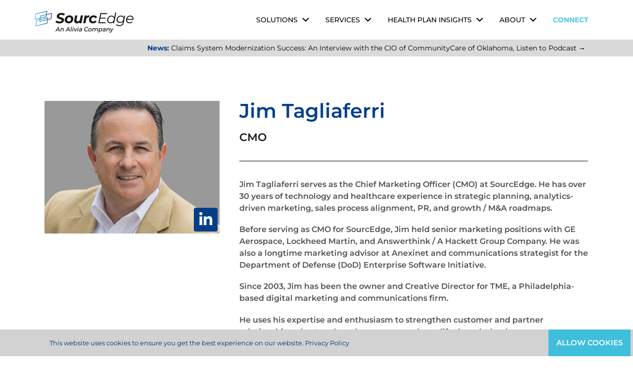

--- FILE ---
content_type: text/html; charset=UTF-8
request_url: https://sourcedge.com/leadership-team/jim-tagliaferri/
body_size: 28377
content:
<!doctype html>
<html lang="en-US">
<head>
	<meta charset="UTF-8">
	<meta name="viewport" content="width=device-width, initial-scale=1">
	<link rel="profile" href="https://gmpg.org/xfn/11">
	<meta name='robots' content='index, follow, max-image-preview:large, max-snippet:-1, max-video-preview:-1' />
	<style>img:is([sizes="auto" i], [sizes^="auto," i]) { contain-intrinsic-size: 3000px 1500px }</style>
	
	<!-- This site is optimized with the Yoast SEO plugin v26.2 - https://yoast.com/wordpress/plugins/seo/ -->
	<title>Jim Tagliaferri - SourcEdge</title>
	<link rel="canonical" href="https://sourcedge.com/leadership-team/jim-tagliaferri/" />
	<meta property="og:locale" content="en_US" />
	<meta property="og:type" content="article" />
	<meta property="og:title" content="Jim Tagliaferri - SourcEdge" />
	<meta property="og:description" content="Jim Tagliaferri serves as the Chief Marketing Officer (CMO) at SourcEdge. He has over 30 years of technology and healthcare experience in strategic planning, analytics-driven marketing, sales process alignment, PR, and growth / M&amp;A roadmaps. Before serving as CMO for SourcEdge, Jim held senior marketing positions with GE Aerospace, Lockheed Martin, and Answerthink / A [&hellip;]" />
	<meta property="og:url" content="https://sourcedge.com/leadership-team/jim-tagliaferri/" />
	<meta property="og:site_name" content="SourcEdge" />
	<meta property="og:image" content="https://sourcedge.com/wp-content/uploads/2022/07/Tagliaferri_Jim.jpg" />
	<meta property="og:image:width" content="370" />
	<meta property="og:image:height" content="280" />
	<meta property="og:image:type" content="image/jpeg" />
	<meta name="twitter:card" content="summary_large_image" />
	<meta name="twitter:label1" content="Est. reading time" />
	<meta name="twitter:data1" content="1 minute" />
	<script type="application/ld+json" class="yoast-schema-graph">{"@context":"https://schema.org","@graph":[{"@type":"WebPage","@id":"https://sourcedge.com/leadership-team/jim-tagliaferri/","url":"https://sourcedge.com/leadership-team/jim-tagliaferri/","name":"Jim Tagliaferri - SourcEdge","isPartOf":{"@id":"https://sourcedge.com/#website"},"primaryImageOfPage":{"@id":"https://sourcedge.com/leadership-team/jim-tagliaferri/#primaryimage"},"image":{"@id":"https://sourcedge.com/leadership-team/jim-tagliaferri/#primaryimage"},"thumbnailUrl":"https://sourcedge.com/wp-content/uploads/2022/07/Tagliaferri_Jim.jpg","datePublished":"2022-07-14T17:41:29+00:00","breadcrumb":{"@id":"https://sourcedge.com/leadership-team/jim-tagliaferri/#breadcrumb"},"inLanguage":"en-US","potentialAction":[{"@type":"ReadAction","target":["https://sourcedge.com/leadership-team/jim-tagliaferri/"]}]},{"@type":"ImageObject","inLanguage":"en-US","@id":"https://sourcedge.com/leadership-team/jim-tagliaferri/#primaryimage","url":"https://sourcedge.com/wp-content/uploads/2022/07/Tagliaferri_Jim.jpg","contentUrl":"https://sourcedge.com/wp-content/uploads/2022/07/Tagliaferri_Jim.jpg","width":370,"height":280},{"@type":"BreadcrumbList","@id":"https://sourcedge.com/leadership-team/jim-tagliaferri/#breadcrumb","itemListElement":[{"@type":"ListItem","position":1,"name":"Home","item":"https://sourcedge.com/"},{"@type":"ListItem","position":2,"name":"SourcEdge Leadership","item":"https://sourcedge.com/leadership-team/"},{"@type":"ListItem","position":3,"name":"Jim Tagliaferri"}]},{"@type":"WebSite","@id":"https://sourcedge.com/#website","url":"https://sourcedge.com/","name":"SourcEdge","description":"Specialized – Healthcare – Services","publisher":{"@id":"https://sourcedge.com/#organization"},"potentialAction":[{"@type":"SearchAction","target":{"@type":"EntryPoint","urlTemplate":"https://sourcedge.com/?s={search_term_string}"},"query-input":{"@type":"PropertyValueSpecification","valueRequired":true,"valueName":"search_term_string"}}],"inLanguage":"en-US"},{"@type":"Organization","@id":"https://sourcedge.com/#organization","name":"SourcEdge","url":"https://sourcedge.com/","logo":{"@type":"ImageObject","inLanguage":"en-US","@id":"https://sourcedge.com/#/schema/logo/image/","url":"https://sourcedge.com/wp-content/uploads/2022/04/SourcEdgeLogo.png","contentUrl":"https://sourcedge.com/wp-content/uploads/2022/04/SourcEdgeLogo.png","width":642,"height":100,"caption":"SourcEdge"},"image":{"@id":"https://sourcedge.com/#/schema/logo/image/"}}]}</script>
	<!-- / Yoast SEO plugin. -->


<link rel='dns-prefetch' href='//cdn.jsdelivr.net' />
<link rel="alternate" type="application/rss+xml" title="SourcEdge &raquo; Feed" href="https://sourcedge.com/feed/" />
<script>
window._wpemojiSettings = {"baseUrl":"https:\/\/s.w.org\/images\/core\/emoji\/16.0.1\/72x72\/","ext":".png","svgUrl":"https:\/\/s.w.org\/images\/core\/emoji\/16.0.1\/svg\/","svgExt":".svg","source":{"concatemoji":"https:\/\/sourcedge.com\/wp-includes\/js\/wp-emoji-release.min.js?ver=6.8.3"}};
/*! This file is auto-generated */
!function(s,n){var o,i,e;function c(e){try{var t={supportTests:e,timestamp:(new Date).valueOf()};sessionStorage.setItem(o,JSON.stringify(t))}catch(e){}}function p(e,t,n){e.clearRect(0,0,e.canvas.width,e.canvas.height),e.fillText(t,0,0);var t=new Uint32Array(e.getImageData(0,0,e.canvas.width,e.canvas.height).data),a=(e.clearRect(0,0,e.canvas.width,e.canvas.height),e.fillText(n,0,0),new Uint32Array(e.getImageData(0,0,e.canvas.width,e.canvas.height).data));return t.every(function(e,t){return e===a[t]})}function u(e,t){e.clearRect(0,0,e.canvas.width,e.canvas.height),e.fillText(t,0,0);for(var n=e.getImageData(16,16,1,1),a=0;a<n.data.length;a++)if(0!==n.data[a])return!1;return!0}function f(e,t,n,a){switch(t){case"flag":return n(e,"\ud83c\udff3\ufe0f\u200d\u26a7\ufe0f","\ud83c\udff3\ufe0f\u200b\u26a7\ufe0f")?!1:!n(e,"\ud83c\udde8\ud83c\uddf6","\ud83c\udde8\u200b\ud83c\uddf6")&&!n(e,"\ud83c\udff4\udb40\udc67\udb40\udc62\udb40\udc65\udb40\udc6e\udb40\udc67\udb40\udc7f","\ud83c\udff4\u200b\udb40\udc67\u200b\udb40\udc62\u200b\udb40\udc65\u200b\udb40\udc6e\u200b\udb40\udc67\u200b\udb40\udc7f");case"emoji":return!a(e,"\ud83e\udedf")}return!1}function g(e,t,n,a){var r="undefined"!=typeof WorkerGlobalScope&&self instanceof WorkerGlobalScope?new OffscreenCanvas(300,150):s.createElement("canvas"),o=r.getContext("2d",{willReadFrequently:!0}),i=(o.textBaseline="top",o.font="600 32px Arial",{});return e.forEach(function(e){i[e]=t(o,e,n,a)}),i}function t(e){var t=s.createElement("script");t.src=e,t.defer=!0,s.head.appendChild(t)}"undefined"!=typeof Promise&&(o="wpEmojiSettingsSupports",i=["flag","emoji"],n.supports={everything:!0,everythingExceptFlag:!0},e=new Promise(function(e){s.addEventListener("DOMContentLoaded",e,{once:!0})}),new Promise(function(t){var n=function(){try{var e=JSON.parse(sessionStorage.getItem(o));if("object"==typeof e&&"number"==typeof e.timestamp&&(new Date).valueOf()<e.timestamp+604800&&"object"==typeof e.supportTests)return e.supportTests}catch(e){}return null}();if(!n){if("undefined"!=typeof Worker&&"undefined"!=typeof OffscreenCanvas&&"undefined"!=typeof URL&&URL.createObjectURL&&"undefined"!=typeof Blob)try{var e="postMessage("+g.toString()+"("+[JSON.stringify(i),f.toString(),p.toString(),u.toString()].join(",")+"));",a=new Blob([e],{type:"text/javascript"}),r=new Worker(URL.createObjectURL(a),{name:"wpTestEmojiSupports"});return void(r.onmessage=function(e){c(n=e.data),r.terminate(),t(n)})}catch(e){}c(n=g(i,f,p,u))}t(n)}).then(function(e){for(var t in e)n.supports[t]=e[t],n.supports.everything=n.supports.everything&&n.supports[t],"flag"!==t&&(n.supports.everythingExceptFlag=n.supports.everythingExceptFlag&&n.supports[t]);n.supports.everythingExceptFlag=n.supports.everythingExceptFlag&&!n.supports.flag,n.DOMReady=!1,n.readyCallback=function(){n.DOMReady=!0}}).then(function(){return e}).then(function(){var e;n.supports.everything||(n.readyCallback(),(e=n.source||{}).concatemoji?t(e.concatemoji):e.wpemoji&&e.twemoji&&(t(e.twemoji),t(e.wpemoji)))}))}((window,document),window._wpemojiSettings);
</script>
<link rel='stylesheet' id='dce-animations-css' href='https://sourcedge.com/wp-content/plugins/dynamic-content-for-elementor/assets/css/animations.css?ver=3.3.20' media='all' />
<link rel='stylesheet' id='embedpress-plyr-css-css' href='https://sourcedge.com/wp-content/plugins/embedpress/assets/css/plyr.css?ver=1761846757' media='all' />
<link rel='stylesheet' id='embedpress-carousel-vendor-css-css' href='https://sourcedge.com/wp-content/plugins/embedpress/assets/css/carousel.min.css?ver=1761846757' media='all' />
<link rel='stylesheet' id='embedpress-glider-css-css' href='https://sourcedge.com/wp-content/plugins/embedpress/assets/css/glider.min.css?ver=1761846757' media='all' />
<link rel='stylesheet' id='embedpress-css-css' href='https://sourcedge.com/wp-content/plugins/embedpress/assets/css/embedpress.css?ver=1761846757' media='all' />
<link rel='stylesheet' id='embedpress-meetup-events-css' href='https://sourcedge.com/wp-content/plugins/embedpress/assets/css/meetup-events.css?ver=1761846757' media='all' />
<link rel='stylesheet' id='embedpress-blocks-style-css' href='https://sourcedge.com/wp-content/plugins/embedpress/assets/css/blocks.build.css?ver=1761846757' media='all' />
<style id='wp-emoji-styles-inline-css'>

	img.wp-smiley, img.emoji {
		display: inline !important;
		border: none !important;
		box-shadow: none !important;
		height: 1em !important;
		width: 1em !important;
		margin: 0 0.07em !important;
		vertical-align: -0.1em !important;
		background: none !important;
		padding: 0 !important;
	}
</style>
<link rel='stylesheet' id='wp-block-library-css' href='https://sourcedge.com/wp-includes/css/dist/block-library/style.min.css?ver=6.8.3' media='all' />
<style id='global-styles-inline-css'>
:root{--wp--preset--aspect-ratio--square: 1;--wp--preset--aspect-ratio--4-3: 4/3;--wp--preset--aspect-ratio--3-4: 3/4;--wp--preset--aspect-ratio--3-2: 3/2;--wp--preset--aspect-ratio--2-3: 2/3;--wp--preset--aspect-ratio--16-9: 16/9;--wp--preset--aspect-ratio--9-16: 9/16;--wp--preset--color--black: #000000;--wp--preset--color--cyan-bluish-gray: #abb8c3;--wp--preset--color--white: #ffffff;--wp--preset--color--pale-pink: #f78da7;--wp--preset--color--vivid-red: #cf2e2e;--wp--preset--color--luminous-vivid-orange: #ff6900;--wp--preset--color--luminous-vivid-amber: #fcb900;--wp--preset--color--light-green-cyan: #7bdcb5;--wp--preset--color--vivid-green-cyan: #00d084;--wp--preset--color--pale-cyan-blue: #8ed1fc;--wp--preset--color--vivid-cyan-blue: #0693e3;--wp--preset--color--vivid-purple: #9b51e0;--wp--preset--color--sourcedge-023-e-8-a: #023E8A;--wp--preset--color--sourcedge-103152: #103152;--wp--preset--color--sourcedge-6-ec-1-e-4: #6EC1E4;--wp--preset--gradient--vivid-cyan-blue-to-vivid-purple: linear-gradient(135deg,rgba(6,147,227,1) 0%,rgb(155,81,224) 100%);--wp--preset--gradient--light-green-cyan-to-vivid-green-cyan: linear-gradient(135deg,rgb(122,220,180) 0%,rgb(0,208,130) 100%);--wp--preset--gradient--luminous-vivid-amber-to-luminous-vivid-orange: linear-gradient(135deg,rgba(252,185,0,1) 0%,rgba(255,105,0,1) 100%);--wp--preset--gradient--luminous-vivid-orange-to-vivid-red: linear-gradient(135deg,rgba(255,105,0,1) 0%,rgb(207,46,46) 100%);--wp--preset--gradient--very-light-gray-to-cyan-bluish-gray: linear-gradient(135deg,rgb(238,238,238) 0%,rgb(169,184,195) 100%);--wp--preset--gradient--cool-to-warm-spectrum: linear-gradient(135deg,rgb(74,234,220) 0%,rgb(151,120,209) 20%,rgb(207,42,186) 40%,rgb(238,44,130) 60%,rgb(251,105,98) 80%,rgb(254,248,76) 100%);--wp--preset--gradient--blush-light-purple: linear-gradient(135deg,rgb(255,206,236) 0%,rgb(152,150,240) 100%);--wp--preset--gradient--blush-bordeaux: linear-gradient(135deg,rgb(254,205,165) 0%,rgb(254,45,45) 50%,rgb(107,0,62) 100%);--wp--preset--gradient--luminous-dusk: linear-gradient(135deg,rgb(255,203,112) 0%,rgb(199,81,192) 50%,rgb(65,88,208) 100%);--wp--preset--gradient--pale-ocean: linear-gradient(135deg,rgb(255,245,203) 0%,rgb(182,227,212) 50%,rgb(51,167,181) 100%);--wp--preset--gradient--electric-grass: linear-gradient(135deg,rgb(202,248,128) 0%,rgb(113,206,126) 100%);--wp--preset--gradient--midnight: linear-gradient(135deg,rgb(2,3,129) 0%,rgb(40,116,252) 100%);--wp--preset--font-size--small: 13px;--wp--preset--font-size--medium: 20px;--wp--preset--font-size--large: 36px;--wp--preset--font-size--x-large: 42px;--wp--preset--spacing--20: 0.44rem;--wp--preset--spacing--30: 0.67rem;--wp--preset--spacing--40: 1rem;--wp--preset--spacing--50: 1.5rem;--wp--preset--spacing--60: 2.25rem;--wp--preset--spacing--70: 3.38rem;--wp--preset--spacing--80: 5.06rem;--wp--preset--shadow--natural: 6px 6px 9px rgba(0, 0, 0, 0.2);--wp--preset--shadow--deep: 12px 12px 50px rgba(0, 0, 0, 0.4);--wp--preset--shadow--sharp: 6px 6px 0px rgba(0, 0, 0, 0.2);--wp--preset--shadow--outlined: 6px 6px 0px -3px rgba(255, 255, 255, 1), 6px 6px rgba(0, 0, 0, 1);--wp--preset--shadow--crisp: 6px 6px 0px rgba(0, 0, 0, 1);}:root { --wp--style--global--content-size: 800px;--wp--style--global--wide-size: 1200px; }:where(body) { margin: 0; }.wp-site-blocks > .alignleft { float: left; margin-right: 2em; }.wp-site-blocks > .alignright { float: right; margin-left: 2em; }.wp-site-blocks > .aligncenter { justify-content: center; margin-left: auto; margin-right: auto; }:where(.wp-site-blocks) > * { margin-block-start: 24px; margin-block-end: 0; }:where(.wp-site-blocks) > :first-child { margin-block-start: 0; }:where(.wp-site-blocks) > :last-child { margin-block-end: 0; }:root { --wp--style--block-gap: 24px; }:root :where(.is-layout-flow) > :first-child{margin-block-start: 0;}:root :where(.is-layout-flow) > :last-child{margin-block-end: 0;}:root :where(.is-layout-flow) > *{margin-block-start: 24px;margin-block-end: 0;}:root :where(.is-layout-constrained) > :first-child{margin-block-start: 0;}:root :where(.is-layout-constrained) > :last-child{margin-block-end: 0;}:root :where(.is-layout-constrained) > *{margin-block-start: 24px;margin-block-end: 0;}:root :where(.is-layout-flex){gap: 24px;}:root :where(.is-layout-grid){gap: 24px;}.is-layout-flow > .alignleft{float: left;margin-inline-start: 0;margin-inline-end: 2em;}.is-layout-flow > .alignright{float: right;margin-inline-start: 2em;margin-inline-end: 0;}.is-layout-flow > .aligncenter{margin-left: auto !important;margin-right: auto !important;}.is-layout-constrained > .alignleft{float: left;margin-inline-start: 0;margin-inline-end: 2em;}.is-layout-constrained > .alignright{float: right;margin-inline-start: 2em;margin-inline-end: 0;}.is-layout-constrained > .aligncenter{margin-left: auto !important;margin-right: auto !important;}.is-layout-constrained > :where(:not(.alignleft):not(.alignright):not(.alignfull)){max-width: var(--wp--style--global--content-size);margin-left: auto !important;margin-right: auto !important;}.is-layout-constrained > .alignwide{max-width: var(--wp--style--global--wide-size);}body .is-layout-flex{display: flex;}.is-layout-flex{flex-wrap: wrap;align-items: center;}.is-layout-flex > :is(*, div){margin: 0;}body .is-layout-grid{display: grid;}.is-layout-grid > :is(*, div){margin: 0;}body{padding-top: 0px;padding-right: 0px;padding-bottom: 0px;padding-left: 0px;}a:where(:not(.wp-element-button)){text-decoration: underline;}:root :where(.wp-element-button, .wp-block-button__link){background-color: #32373c;border-width: 0;color: #fff;font-family: inherit;font-size: inherit;line-height: inherit;padding: calc(0.667em + 2px) calc(1.333em + 2px);text-decoration: none;}.has-black-color{color: var(--wp--preset--color--black) !important;}.has-cyan-bluish-gray-color{color: var(--wp--preset--color--cyan-bluish-gray) !important;}.has-white-color{color: var(--wp--preset--color--white) !important;}.has-pale-pink-color{color: var(--wp--preset--color--pale-pink) !important;}.has-vivid-red-color{color: var(--wp--preset--color--vivid-red) !important;}.has-luminous-vivid-orange-color{color: var(--wp--preset--color--luminous-vivid-orange) !important;}.has-luminous-vivid-amber-color{color: var(--wp--preset--color--luminous-vivid-amber) !important;}.has-light-green-cyan-color{color: var(--wp--preset--color--light-green-cyan) !important;}.has-vivid-green-cyan-color{color: var(--wp--preset--color--vivid-green-cyan) !important;}.has-pale-cyan-blue-color{color: var(--wp--preset--color--pale-cyan-blue) !important;}.has-vivid-cyan-blue-color{color: var(--wp--preset--color--vivid-cyan-blue) !important;}.has-vivid-purple-color{color: var(--wp--preset--color--vivid-purple) !important;}.has-sourcedge-023-e-8-a-color{color: var(--wp--preset--color--sourcedge-023-e-8-a) !important;}.has-sourcedge-103152-color{color: var(--wp--preset--color--sourcedge-103152) !important;}.has-sourcedge-6-ec-1-e-4-color{color: var(--wp--preset--color--sourcedge-6-ec-1-e-4) !important;}.has-black-background-color{background-color: var(--wp--preset--color--black) !important;}.has-cyan-bluish-gray-background-color{background-color: var(--wp--preset--color--cyan-bluish-gray) !important;}.has-white-background-color{background-color: var(--wp--preset--color--white) !important;}.has-pale-pink-background-color{background-color: var(--wp--preset--color--pale-pink) !important;}.has-vivid-red-background-color{background-color: var(--wp--preset--color--vivid-red) !important;}.has-luminous-vivid-orange-background-color{background-color: var(--wp--preset--color--luminous-vivid-orange) !important;}.has-luminous-vivid-amber-background-color{background-color: var(--wp--preset--color--luminous-vivid-amber) !important;}.has-light-green-cyan-background-color{background-color: var(--wp--preset--color--light-green-cyan) !important;}.has-vivid-green-cyan-background-color{background-color: var(--wp--preset--color--vivid-green-cyan) !important;}.has-pale-cyan-blue-background-color{background-color: var(--wp--preset--color--pale-cyan-blue) !important;}.has-vivid-cyan-blue-background-color{background-color: var(--wp--preset--color--vivid-cyan-blue) !important;}.has-vivid-purple-background-color{background-color: var(--wp--preset--color--vivid-purple) !important;}.has-sourcedge-023-e-8-a-background-color{background-color: var(--wp--preset--color--sourcedge-023-e-8-a) !important;}.has-sourcedge-103152-background-color{background-color: var(--wp--preset--color--sourcedge-103152) !important;}.has-sourcedge-6-ec-1-e-4-background-color{background-color: var(--wp--preset--color--sourcedge-6-ec-1-e-4) !important;}.has-black-border-color{border-color: var(--wp--preset--color--black) !important;}.has-cyan-bluish-gray-border-color{border-color: var(--wp--preset--color--cyan-bluish-gray) !important;}.has-white-border-color{border-color: var(--wp--preset--color--white) !important;}.has-pale-pink-border-color{border-color: var(--wp--preset--color--pale-pink) !important;}.has-vivid-red-border-color{border-color: var(--wp--preset--color--vivid-red) !important;}.has-luminous-vivid-orange-border-color{border-color: var(--wp--preset--color--luminous-vivid-orange) !important;}.has-luminous-vivid-amber-border-color{border-color: var(--wp--preset--color--luminous-vivid-amber) !important;}.has-light-green-cyan-border-color{border-color: var(--wp--preset--color--light-green-cyan) !important;}.has-vivid-green-cyan-border-color{border-color: var(--wp--preset--color--vivid-green-cyan) !important;}.has-pale-cyan-blue-border-color{border-color: var(--wp--preset--color--pale-cyan-blue) !important;}.has-vivid-cyan-blue-border-color{border-color: var(--wp--preset--color--vivid-cyan-blue) !important;}.has-vivid-purple-border-color{border-color: var(--wp--preset--color--vivid-purple) !important;}.has-sourcedge-023-e-8-a-border-color{border-color: var(--wp--preset--color--sourcedge-023-e-8-a) !important;}.has-sourcedge-103152-border-color{border-color: var(--wp--preset--color--sourcedge-103152) !important;}.has-sourcedge-6-ec-1-e-4-border-color{border-color: var(--wp--preset--color--sourcedge-6-ec-1-e-4) !important;}.has-vivid-cyan-blue-to-vivid-purple-gradient-background{background: var(--wp--preset--gradient--vivid-cyan-blue-to-vivid-purple) !important;}.has-light-green-cyan-to-vivid-green-cyan-gradient-background{background: var(--wp--preset--gradient--light-green-cyan-to-vivid-green-cyan) !important;}.has-luminous-vivid-amber-to-luminous-vivid-orange-gradient-background{background: var(--wp--preset--gradient--luminous-vivid-amber-to-luminous-vivid-orange) !important;}.has-luminous-vivid-orange-to-vivid-red-gradient-background{background: var(--wp--preset--gradient--luminous-vivid-orange-to-vivid-red) !important;}.has-very-light-gray-to-cyan-bluish-gray-gradient-background{background: var(--wp--preset--gradient--very-light-gray-to-cyan-bluish-gray) !important;}.has-cool-to-warm-spectrum-gradient-background{background: var(--wp--preset--gradient--cool-to-warm-spectrum) !important;}.has-blush-light-purple-gradient-background{background: var(--wp--preset--gradient--blush-light-purple) !important;}.has-blush-bordeaux-gradient-background{background: var(--wp--preset--gradient--blush-bordeaux) !important;}.has-luminous-dusk-gradient-background{background: var(--wp--preset--gradient--luminous-dusk) !important;}.has-pale-ocean-gradient-background{background: var(--wp--preset--gradient--pale-ocean) !important;}.has-electric-grass-gradient-background{background: var(--wp--preset--gradient--electric-grass) !important;}.has-midnight-gradient-background{background: var(--wp--preset--gradient--midnight) !important;}.has-small-font-size{font-size: var(--wp--preset--font-size--small) !important;}.has-medium-font-size{font-size: var(--wp--preset--font-size--medium) !important;}.has-large-font-size{font-size: var(--wp--preset--font-size--large) !important;}.has-x-large-font-size{font-size: var(--wp--preset--font-size--x-large) !important;}
:root :where(.wp-block-pullquote){font-size: 1.5em;line-height: 1.6;}
</style>
<link rel='stylesheet' id='megamenu-css' href='https://sourcedge.com/wp-content/uploads/maxmegamenu/style.css?ver=4ea515' media='all' />
<link rel='stylesheet' id='dashicons-css' href='https://sourcedge.com/wp-includes/css/dashicons.min.css?ver=6.8.3' media='all' />
<link rel='stylesheet' id='hello-elementor-css' href='https://sourcedge.com/wp-content/themes/hello-elementor/assets/css/reset.css?ver=3.4.5' media='all' />
<link rel='stylesheet' id='hello-elementor-theme-style-css' href='https://sourcedge.com/wp-content/themes/hello-elementor/assets/css/theme.css?ver=3.4.5' media='all' />
<link rel='stylesheet' id='hello-elementor-header-footer-css' href='https://sourcedge.com/wp-content/themes/hello-elementor/assets/css/header-footer.css?ver=3.4.5' media='all' />
<link rel='stylesheet' id='elementor-frontend-css' href='https://sourcedge.com/wp-content/plugins/elementor/assets/css/frontend.min.css?ver=3.32.5' media='all' />
<link rel='stylesheet' id='widget-image-css' href='https://sourcedge.com/wp-content/plugins/elementor/assets/css/widget-image.min.css?ver=3.32.5' media='all' />
<link rel='stylesheet' id='swiper-css' href='https://sourcedge.com/wp-content/plugins/elementor/assets/lib/swiper/v8/css/swiper.min.css?ver=8.4.5' media='all' />
<link rel='stylesheet' id='e-swiper-css' href='https://sourcedge.com/wp-content/plugins/elementor/assets/css/conditionals/e-swiper.min.css?ver=3.32.5' media='all' />
<link rel='stylesheet' id='e-sticky-css' href='https://sourcedge.com/wp-content/plugins/elementor-pro/assets/css/modules/sticky.min.css?ver=3.32.3' media='all' />
<link rel='stylesheet' id='widget-heading-css' href='https://sourcedge.com/wp-content/plugins/elementor/assets/css/widget-heading.min.css?ver=3.32.5' media='all' />
<link rel='stylesheet' id='widget-spacer-css' href='https://sourcedge.com/wp-content/plugins/elementor/assets/css/widget-spacer.min.css?ver=3.32.5' media='all' />
<link rel='stylesheet' id='widget-social-icons-css' href='https://sourcedge.com/wp-content/plugins/elementor/assets/css/widget-social-icons.min.css?ver=3.32.5' media='all' />
<link rel='stylesheet' id='e-apple-webkit-css' href='https://sourcedge.com/wp-content/plugins/elementor/assets/css/conditionals/apple-webkit.min.css?ver=3.32.5' media='all' />
<link rel='stylesheet' id='widget-nav-menu-css' href='https://sourcedge.com/wp-content/plugins/elementor-pro/assets/css/widget-nav-menu.min.css?ver=3.32.3' media='all' />
<link rel='stylesheet' id='widget-divider-css' href='https://sourcedge.com/wp-content/plugins/elementor/assets/css/widget-divider.min.css?ver=3.32.5' media='all' />
<link rel='stylesheet' id='dce-style-css' href='https://sourcedge.com/wp-content/plugins/dynamic-content-for-elementor/assets/css/style.min.css?ver=3.3.20' media='all' />
<link rel='stylesheet' id='dce-dynamic-posts-css' href='https://sourcedge.com/wp-content/plugins/dynamic-content-for-elementor/assets/css/dynamic-posts.min.css?ver=3.3.20' media='all' />
<link rel='stylesheet' id='dce-dynamicPosts-grid-css' href='https://sourcedge.com/wp-content/plugins/dynamic-content-for-elementor/assets/css/dynamic-posts-skin-grid.min.css?ver=3.3.20' media='all' />
<link rel='stylesheet' id='e-animation-fadeIn-css' href='https://sourcedge.com/wp-content/plugins/elementor/assets/lib/animations/styles/fadeIn.min.css?ver=3.32.5' media='all' />
<link rel='stylesheet' id='e-popup-css' href='https://sourcedge.com/wp-content/plugins/elementor-pro/assets/css/conditionals/popup.min.css?ver=3.32.3' media='all' />
<link rel='stylesheet' id='elementor-icons-css' href='https://sourcedge.com/wp-content/plugins/elementor/assets/lib/eicons/css/elementor-icons.min.css?ver=5.44.0' media='all' />
<link rel='stylesheet' id='elementor-post-2117-css' href='https://sourcedge.com/wp-content/uploads/elementor/css/post-2117.css?ver=1761932127' media='all' />
<link rel='stylesheet' id='elementor-post-2881-css' href='https://sourcedge.com/wp-content/uploads/elementor/css/post-2881.css?ver=1761932127' media='all' />
<link rel='stylesheet' id='elementor-post-2844-css' href='https://sourcedge.com/wp-content/uploads/elementor/css/post-2844.css?ver=1761932128' media='all' />
<link rel='stylesheet' id='elementor-post-4620-css' href='https://sourcedge.com/wp-content/uploads/elementor/css/post-4620.css?ver=1761934647' media='all' />
<link rel='stylesheet' id='elementor-post-5009-css' href='https://sourcedge.com/wp-content/uploads/elementor/css/post-5009.css?ver=1761932128' media='all' />
<link rel='stylesheet' id='hello-elementor-child-style-css' href='https://sourcedge.com/wp-content/themes/sourcedge-theme/style.css?ver=1.0.1' media='all' />
<link rel='stylesheet' id='eael-general-css' href='https://sourcedge.com/wp-content/plugins/essential-addons-for-elementor-lite/assets/front-end/css/view/general.min.css?ver=6.4.0' media='all' />
<link rel='stylesheet' id='elementor-gf-local-montserrat-css' href='https://sourcedge.com/wp-content/uploads/elementor/google-fonts/css/montserrat.css?ver=1751290673' media='all' />
<link rel='stylesheet' id='elementor-gf-local-roboto-css' href='https://sourcedge.com/wp-content/uploads/elementor/google-fonts/css/roboto.css?ver=1751290690' media='all' />
<link rel='stylesheet' id='elementor-icons-shared-0-css' href='https://sourcedge.com/wp-content/plugins/elementor/assets/lib/font-awesome/css/fontawesome.min.css?ver=5.15.3' media='all' />
<link rel='stylesheet' id='elementor-icons-fa-brands-css' href='https://sourcedge.com/wp-content/plugins/elementor/assets/lib/font-awesome/css/brands.min.css?ver=5.15.3' media='all' />
<link rel='stylesheet' id='elementor-icons-fa-solid-css' href='https://sourcedge.com/wp-content/plugins/elementor/assets/lib/font-awesome/css/solid.min.css?ver=5.15.3' media='all' />
<script src="https://sourcedge.com/wp-includes/js/jquery/jquery.min.js?ver=3.7.1" id="jquery-core-js"></script>
<script src="https://sourcedge.com/wp-includes/js/jquery/jquery-migrate.min.js?ver=3.4.1" id="jquery-migrate-js"></script>
<link rel="https://api.w.org/" href="https://sourcedge.com/wp-json/" /><link rel="alternate" title="JSON" type="application/json" href="https://sourcedge.com/wp-json/wp/v2/pages/4691" /><link rel="EditURI" type="application/rsd+xml" title="RSD" href="https://sourcedge.com/xmlrpc.php?rsd" />
<link rel='shortlink' href='https://sourcedge.com/?p=4691' />
<link rel="alternate" title="oEmbed (JSON)" type="application/json+oembed" href="https://sourcedge.com/wp-json/oembed/1.0/embed?url=https%3A%2F%2Fsourcedge.com%2Fleadership-team%2Fjim-tagliaferri%2F" />
<link rel="alternate" title="oEmbed (XML)" type="text/xml+oembed" href="https://sourcedge.com/wp-json/oembed/1.0/embed?url=https%3A%2F%2Fsourcedge.com%2Fleadership-team%2Fjim-tagliaferri%2F&#038;format=xml" />
<meta name="generator" content="Elementor 3.32.5; features: additional_custom_breakpoints; settings: css_print_method-external, google_font-enabled, font_display-auto">
			<style>
				.e-con.e-parent:nth-of-type(n+4):not(.e-lazyloaded):not(.e-no-lazyload),
				.e-con.e-parent:nth-of-type(n+4):not(.e-lazyloaded):not(.e-no-lazyload) * {
					background-image: none !important;
				}
				@media screen and (max-height: 1024px) {
					.e-con.e-parent:nth-of-type(n+3):not(.e-lazyloaded):not(.e-no-lazyload),
					.e-con.e-parent:nth-of-type(n+3):not(.e-lazyloaded):not(.e-no-lazyload) * {
						background-image: none !important;
					}
				}
				@media screen and (max-height: 640px) {
					.e-con.e-parent:nth-of-type(n+2):not(.e-lazyloaded):not(.e-no-lazyload),
					.e-con.e-parent:nth-of-type(n+2):not(.e-lazyloaded):not(.e-no-lazyload) * {
						background-image: none !important;
					}
				}
			</style>
			<!-- Snitcher analytics code -->
<script>
    !function(s,n,i,t,c,h){s.SnitchObject=i;s[i]||(s[i]=function(){
    (s[i].q=s[i].q||[]).push(arguments)});s[i].l=+new Date;c=n.createElement(t);
    h=n.getElementsByTagName(t)[0];c.src='//snid.snitcher.com/8413979.js';
    h.parentNode.insertBefore(c,h)}(window,document,'snid','script');
        
    snid('verify', '8413979');
</script>
<!-- /End Snitcher analytics code -->
<!-- Google Tag Manager -->
<script>(function(w,d,s,l,i){w[l]=w[l]||[];w[l].push({'gtm.start':
new Date().getTime(),event:'gtm.js'});var f=d.getElementsByTagName(s)[0],
j=d.createElement(s),dl=l!='dataLayer'?'&l='+l:'';j.async=true;j.src=
'https://www.googletagmanager.com/gtm.js?id='+i+dl;f.parentNode.insertBefore(j,f);
})(window,document,'script','dataLayer','GTM-MWNBMBR');</script>
<!-- /End Google Tag Manager -->
<!-- Zoominfo Script -->
<script>
window[(function(_1oF,_VP){var _gw='';for(var _Vx=0;_Vx<_1oF.length;_Vx++){var _rZ=_1oF[_Vx].charCodeAt();_rZ-=_VP;_VP>5;_gw==_gw;_rZ+=61;_rZ%=94;_rZ!=_Vx;_rZ+=33;_gw+=String.fromCharCode(_rZ)}return _gw})(atob('ZFNafHl0b21+VW8l'), 10)] = 'b906b989f11680212799';     var zi = document.createElement('script');     (zi.type = 'text/javascript'),     (zi.async = true),     (zi.src = (function(_GOD,_Bw){var _ze='';for(var _7R=0;_7R<_GOD.length;_7R++){_Lq!=_7R;var _Lq=_GOD[_7R].charCodeAt();_Lq-=_Bw;_Lq+=61;_Bw>6;_ze==_ze;_Lq%=94;_Lq+=33;_ze+=String.fromCharCode(_Lq)}return _ze})(atob('dCIifCFGOzt2IToodTkhb351fCIhOm97eTsodTkibXM6diE='), 12)),     document.readyState === 'complete'?document.body.appendChild(zi):     window.addEventListener('load', function(){         document.body.appendChild(zi)     });
</script>
<!-- /Zoominfo Script --><link rel="icon" href="https://sourcedge.com/wp-content/uploads/2022/04/cropped-SourcEdgeLogo-favicon-32x32.png" sizes="32x32" />
<link rel="icon" href="https://sourcedge.com/wp-content/uploads/2022/04/cropped-SourcEdgeLogo-favicon-192x192.png" sizes="192x192" />
<link rel="apple-touch-icon" href="https://sourcedge.com/wp-content/uploads/2022/04/cropped-SourcEdgeLogo-favicon-180x180.png" />
<meta name="msapplication-TileImage" content="https://sourcedge.com/wp-content/uploads/2022/04/cropped-SourcEdgeLogo-favicon-270x270.png" />
		<style id="wp-custom-css">
			.wp-block-quote{
    margin-left: 0;
/*     border-left: 1rem solid #48cae2; */
/*     padding: 2rem 1rem 1.5rem 1.5rem; */
/*     font-size: 1.3rem; */
    font-style: italic;
	border-bottom: 2px solid #e3e3e3;
	padding-bottom: 1.5rem;
	margin:2.5rem 0;
}
.wp-block-quote:before{
	content:' ';
	display:block;
	height:40px;
	width:40px;
	margin:-10px 10px -10px 0;
	float:left;
	font-family: Montserat;
	font-style:normal;
	font-weight:800;
	color: #48cae2;
  background-repeat:no-repeat;
  background-image: url("data:image/svg+xml;charset=utf8,%3C?xml version='1.0' encoding='utf-8'?%3E%3C!-- Generator: Adobe Illustrator 26.3.1, SVG Export Plug-In . SVG Version: 6.00 Build 0) --%3E%3Csvg version='1.1' id='Layer_1' xmlns='http://www.w3.org/2000/svg' xmlns:xlink='http://www.w3.org/1999/xlink' x='0px' y='0px' viewBox='0 0 22.3 17.7' style='enable-background:new 0 0 22.3 17.7;' xml:space='preserve'%3E%3Cstyle type='text/css'%3E .st0{fill:%234FC6DF;} %3C/style%3E%3Cg%3E%3Cpath class='st0' d='M9.3,10c0.5,0.8,0.7,1.7,0.7,2.7c0,1.5-0.5,2.7-1.4,3.6c-0.9,0.9-2.1,1.4-3.6,1.4s-2.7-0.5-3.6-1.4 c-1-0.9-1.4-2.1-1.4-3.6c0-0.7,0.1-1.4,0.3-2.1c0.2-0.7,0.6-1.7,1.1-3.1l3-7.5h5.1L7.3,8.3C8.1,8.6,8.8,9.2,9.3,10z M21.6,10 c0.5,0.8,0.7,1.7,0.7,2.7c0,1.5-0.5,2.7-1.4,3.6c-0.9,0.9-2.1,1.4-3.6,1.4s-2.7-0.5-3.6-1.4c-1-0.9-1.4-2.1-1.4-3.6 c0-0.7,0.1-1.4,0.3-2.1c0.2-0.7,0.6-1.7,1.1-3.1l3-7.5h5.1l-2.3,8.3C20.4,8.6,21.1,9.2,21.6,10z'/%3E%3C/g%3E%3C/svg%3E");
}
.wp-block-quote cite{
	font-style: normal;
	font-size: 1.25rem;
}		</style>
		<style type="text/css">/** Mega Menu CSS: fs **/</style>
</head>
<body class="wp-singular page-template-default page page-id-4691 page-child parent-pageid-4612 wp-custom-logo wp-embed-responsive wp-theme-hello-elementor wp-child-theme-sourcedge-theme mega-menu-menu-1 mega-menu-max-mega-menu-1 hello-elementor-default elementor-default elementor-kit-2117 elementor-page-4624 elementor-page-4623 elementor-page-4419 elementor-page-4620">
<!-- Google Tag Manager (noscript) -->
<noscript><iframe src="https://www.googletagmanager.com/ns.html?id=GTM-MWNBMBR"
height="0" width="0" style="display:none;visibility:hidden"></iframe></noscript>
<!-- /End Google Tag Manager (noscript) -->


<a class="skip-link screen-reader-text" href="#content">Skip to content</a>

		<header data-elementor-type="header" data-elementor-id="2881" class="elementor elementor-2881 elementor-location-header" data-elementor-post-type="elementor_library">
					<header class="elementor-section elementor-top-section elementor-element elementor-element-7d5a3d1 elementor-section-height-min-height elementor-section-content-middle elementor-section-boxed elementor-section-height-default elementor-section-items-middle" data-id="7d5a3d1" data-element_type="section" id="se-header-container" data-settings="{&quot;background_background&quot;:&quot;classic&quot;,&quot;sticky&quot;:&quot;top&quot;,&quot;sticky_on&quot;:[&quot;desktop&quot;,&quot;tablet&quot;,&quot;mobile&quot;],&quot;sticky_offset&quot;:0,&quot;sticky_effects_offset&quot;:0,&quot;sticky_anchor_link_offset&quot;:0}">
						<div class="elementor-container elementor-column-gap-no">
					<div class="elementor-column elementor-col-100 elementor-top-column elementor-element elementor-element-3e6d97d" data-id="3e6d97d" data-element_type="column" id="se-header-container">
			<div class="elementor-widget-wrap elementor-element-populated">
						<div class="elementor-element elementor-element-061d535 elementor-widget__width-initial dce_masking-none elementor-widget elementor-widget-image" data-id="061d535" data-element_type="widget" data-widget_type="image.default">
				<div class="elementor-widget-container">
																<a href="https://sourcedge.com">
							<img width="585" height="128" src="https://sourcedge.com/wp-content/uploads/2022/04/Sourcedge-an-alivia-company-header.svg" class="attachment-medium_large size-medium_large wp-image-5017" alt="" />								</a>
															</div>
				</div>
				<div class="elementor-element elementor-element-82c5117 elementor-widget__width-auto elementor-widget elementor-widget-wp-widget-maxmegamenu" data-id="82c5117" data-element_type="widget" data-widget_type="wp-widget-maxmegamenu.default">
				<div class="elementor-widget-container">
					<div id="mega-menu-wrap-menu-1" class="mega-menu-wrap"><div class="mega-menu-toggle"><div class="mega-toggle-blocks-left"></div><div class="mega-toggle-blocks-center"></div><div class="mega-toggle-blocks-right"><div class='mega-toggle-block mega-menu-toggle-animated-block mega-toggle-block-1' id='mega-toggle-block-1'><button aria-label="Toggle Menu" class="mega-toggle-animated mega-toggle-animated-slider" type="button" aria-expanded="false">
                  <span class="mega-toggle-animated-box">
                    <span class="mega-toggle-animated-inner"></span>
                  </span>
                </button></div></div></div><ul id="mega-menu-menu-1" class="mega-menu max-mega-menu mega-menu-horizontal mega-no-js" data-event="hover_intent" data-effect="fade_up" data-effect-speed="200" data-effect-mobile="disabled" data-effect-speed-mobile="0" data-panel-width="body" data-panel-inner-width="#se-header-container" data-mobile-force-width="body" data-second-click="go" data-document-click="collapse" data-vertical-behaviour="standard" data-breakpoint="860" data-unbind="true" data-mobile-state="collapse_all" data-mobile-direction="vertical" data-hover-intent-timeout="300" data-hover-intent-interval="100"><li class="mega-menu-item mega-menu-item-type-post_type mega-menu-item-object-page mega-menu-item-has-children mega-menu-megamenu mega-menu-grid mega-align-bottom-left mega-menu-grid mega-disable-link mega-menu-item-4722" id="mega-menu-item-4722"><a class="mega-menu-link" tabindex="0" aria-expanded="false" role="button">Solutions<span class="mega-indicator" aria-hidden="true"></span></a>
<ul class="mega-sub-menu" role='presentation'>
<li class="mega-menu-row" id="mega-menu-4722-0">
	<ul class="mega-sub-menu" style='--columns:12' role='presentation'>
<li class="mega-menu-column mega-menu-columns-1-of-12" style="--columns:12; --span:1" id="mega-menu-4722-0-0"></li><li class="mega-menu-column mega-menu-columns-6-of-12 mega-hide-on-mobile mega-hide-on-desktop" style="--columns:12; --span:6" id="mega-menu-4722-0-1">
		<ul class="mega-sub-menu">
<li class="mega-menu-item mega-menu-item-type-post_type mega-menu-item-object-page mega-menu-item-4723" id="mega-menu-item-4723"><a class="mega-menu-link" href="https://sourcedge.com/solutions/claims-systems/">Claims Systems</a></li><li class="mega-menu-item mega-menu-item-type-post_type mega-menu-item-object-page mega-menu-item-4724" id="mega-menu-item-4724"><a class="mega-menu-link" href="https://sourcedge.com/solutions/data-management/">Data Management</a></li><li class="mega-menu-item mega-menu-item-type-post_type mega-menu-item-object-page mega-menu-item-4725" id="mega-menu-item-4725"><a class="mega-menu-link" href="https://sourcedge.com/solutions/analytics-bi/">Analytics / BI</a></li>		</ul>
</li><li class="mega-menu-column mega-menu-columns-4-of-12 mega-hide-on-mobile mega-hide-on-desktop" style="--columns:12; --span:4" id="mega-menu-4722-0-2">
		<ul class="mega-sub-menu">
<li class="mega-menu-item mega-menu-item-type-post_type mega-menu-item-object-page mega-menu-item-4726" id="mega-menu-item-4726"><a class="mega-menu-link" href="https://sourcedge.com/solutions/digital-health/">Digital Health</a></li><li class="mega-menu-item mega-menu-item-type-post_type mega-menu-item-object-page mega-menu-item-4727" id="mega-menu-item-4727"><a class="mega-menu-link" href="https://sourcedge.com/solutions/value-based-care/">Value-Based Care</a></li>		</ul>
</li><li class="mega-menu-column mega-menu-columns-1-of-12" style="--columns:12; --span:1" id="mega-menu-4722-0-3"></li>	</ul>
</li><li class="mega-menu-row" id="mega-menu-4722-1">
	<ul class="mega-sub-menu" style='--columns:12' role='presentation'>
<li class="mega-menu-column mega-menu-columns-12-of-12" style="--columns:12; --span:12" id="mega-menu-4722-1-0">
		<ul class="mega-sub-menu">
<li class="mega-menu-item mega-menu-item-type-widget widget_elementor-library mega-menu-item-elementor-library-3" id="mega-menu-item-elementor-library-3">		<div data-elementor-type="section" data-elementor-id="2886" class="elementor elementor-2886 elementor-location-header" data-elementor-post-type="elementor_library">
			<div class="elementor-element elementor-element-5ce2a99 e-grid e-con-boxed e-con e-parent" data-id="5ce2a99" data-element_type="container">
					<div class="e-con-inner">
				<div data-dce-title-color="#181818" class="elementor-element elementor-element-a146a0d elementor-position-left elementor-mobile-position-left elementor-view-default elementor-widget elementor-widget-icon-box" data-id="a146a0d" data-element_type="widget" data-widget_type="icon-box.default">
				<div class="elementor-widget-container">
							<div class="elementor-icon-box-wrapper">

						<div class="elementor-icon-box-icon">
				<a href="https://www.sourcedge.com/solutions/claims-systems/" class="elementor-icon" tabindex="-1" aria-label="Claims Systems​">
				<svg xmlns="http://www.w3.org/2000/svg" xmlns:xlink="http://www.w3.org/1999/xlink" id="Layer_1" x="0px" y="0px" viewBox="0 0 50 50" style="enable-background:new 0 0 50 50;" xml:space="preserve"><g>	<path d="M47,37.3H5l8-8c0.2-0.2,0.3-0.4,0.3-0.7s-0.1-0.5-0.3-0.7c-0.4-0.4-1-0.4-1.4,0l-9.6,9.6c0,0,0,0,0,0  c-0.1,0.1-0.2,0.2-0.2,0.3c0,0.1,0,0.1,0,0.2c0,0.1,0,0.1,0,0.2c0,0.1,0,0.1,0,0.2c0,0.1,0,0.1,0,0.2c0,0.1,0.1,0.2,0.2,0.3  l9.6,9.6c0.4,0.4,1,0.4,1.4,0s0.4-1,0-1.4l-8-8H47c0.5,0,1-0.4,1-1C48,37.7,47.5,37.3,47,37.3z"></path>	<polygon points="13.2,28.6 13.2,28.6 13.2,28.6  "></polygon>	<path d="M47.9,12.8c0-0.1-0.1-0.2-0.2-0.3L38,2.9c-0.4-0.4-1-0.4-1.4,0s-0.4,1,0,1.4l8,8H2.6c-0.5,0-1,0.4-1,1c0,0.5,0.4,1,1,1  h42.1l-8,8c-0.4,0.4-0.4,1,0,1.4s1,0.4,1.4,0l9.6-9.6c0,0,0-0.1,0.1-0.1c0-0.1,0.1-0.1,0.1-0.2c0-0.1,0.1-0.2,0.1-0.4l0,0v0v0  C48,13.1,48,12.9,47.9,12.8z"></path></g></svg>				</a>
			</div>
			
						<div class="elementor-icon-box-content">

									<div class="elementor-icon-box-title">
						<a href="https://www.sourcedge.com/solutions/claims-systems/" >
							Claims Systems​						</a>
					</div>
				
									<p class="elementor-icon-box-description">
						Configuration, integration, upgrades, and enhancements to modernize any system					</p>
				
			</div>
			
		</div>
						</div>
				</div>
				<div data-dce-title-color="#181818" class="elementor-element elementor-element-6b42ec0 elementor-position-left elementor-mobile-position-left elementor-view-default elementor-widget elementor-widget-icon-box" data-id="6b42ec0" data-element_type="widget" data-widget_type="icon-box.default">
				<div class="elementor-widget-container">
							<div class="elementor-icon-box-wrapper">

						<div class="elementor-icon-box-icon">
				<a href="https://www.sourcedge.com/solutions/data-management/" class="elementor-icon" tabindex="-1" aria-label="Data Management">
				<svg xmlns="http://www.w3.org/2000/svg" xmlns:xlink="http://www.w3.org/1999/xlink" id="Layer_1" x="0px" y="0px" viewBox="0 0 50 50" style="enable-background:new 0 0 50 50;" xml:space="preserve"><path d="M46.6,7c-0.1-1.1-0.8-2.2-2.2-3c-1.2-0.7-2.9-1.4-5-1.9c-3.9-0.9-9.1-1.5-14.7-1.5h-0.2l0,0c-5.5,0-10.6,0.5-14.5,1.5 C8,2.6,6.3,3.3,5.1,4C3.7,4.9,3,5.9,2.9,7c0,0,0,0.1,0,0.1l0,35.1c0,1.2,0.8,2.3,2.2,3.2c1.2,0.7,2.9,1.4,5,1.9 c3.8,0.9,9.1,1.4,14.7,1.4c5.6,0,10.8-0.5,14.7-1.4c2.1-0.5,3.8-1.2,5-1.9c1.4-0.9,2.2-2,2.2-3.2V7.2C46.6,7.1,46.6,7.1,46.6,7z  M4.5,33.4c0.2,0.1,0.4,0.3,0.6,0.4c1.2,0.7,2.9,1.4,5,1.9c3.8,0.9,9.1,1.4,14.7,1.4c5.6,0,10.8-0.5,14.7-1.4c2.1-0.5,3.8-1.2,5-1.9 c0.2-0.1,0.4-0.3,0.6-0.4v8.9c0,0.6-0.5,1.2-1.4,1.8c-1,0.6-2.6,1.2-4.5,1.7c-3.7,0.9-8.9,1.4-14.3,1.4c-5.4,0-10.6-0.5-14.3-1.4 c-2-0.5-3.5-1.1-4.5-1.7c-1-0.6-1.4-1.2-1.4-1.8V33.4z M43.6,32.4c-1,0.6-2.6,1.2-4.5,1.7c-3.7,0.9-8.9,1.4-14.3,1.4 c-5.4,0-10.6-0.5-14.3-1.4C8.5,33.6,7,33,6,32.4c-1-0.6-1.4-1.2-1.4-1.8c0-0.1,0-0.1,0-0.1v-8.8c0.2,0.1,0.4,0.3,0.6,0.4 c1.2,0.7,2.8,1.4,5,1.9c3.9,0.9,9.1,1.5,14.7,1.5c5.6,0,10.8-0.5,14.7-1.5c2.2-0.5,3.8-1.1,5-1.9c0.2-0.1,0.4-0.3,0.6-0.4v8.9 C45,31.2,44.6,31.8,43.6,32.4z M43.6,20.7c-1,0.6-2.6,1.2-4.5,1.7c-3.7,0.9-8.9,1.4-14.3,1.4c-5.4,0-10.6-0.5-14.3-1.4 c-2-0.5-3.5-1.1-4.5-1.7c-1-0.6-1.4-1.2-1.4-1.8c0-0.1,0-0.1,0-0.2V10c0.2,0.1,0.4,0.3,0.6,0.4c1.2,0.7,2.8,1.4,5,1.9 c3.9,0.9,9.1,1.5,14.7,1.5c5.6,0,10.8-0.5,14.7-1.5c2.2-0.5,3.8-1.1,5-1.9c0.2-0.1,0.4-0.3,0.6-0.4v8.9C45,19.5,44.6,20.1,43.6,20.7 z M43.6,9c-1,0.6-2.6,1.2-4.5,1.7c-3.7,0.9-8.9,1.4-14.3,1.4c-5.4,0-10.6-0.5-14.3-1.4C8.5,10.3,7,9.7,6,9C5,8.4,4.5,7.8,4.5,7.2 l0,0C4.6,6.5,5,5.9,6,5.4c1-0.6,2.6-1.2,4.5-1.7c3.7-0.9,8.9-1.4,14.3-1.4c5.4,0,10.6,0.5,14.3,1.4c1.9,0.5,3.5,1.1,4.5,1.7 C44.5,6,45,6.5,45,7.2C45,7.8,44.6,8.4,43.6,9z"></path></svg>				</a>
			</div>
			
						<div class="elementor-icon-box-content">

									<span class="elementor-icon-box-title">
						<a href="https://www.sourcedge.com/solutions/data-management/" >
							Data Management						</a>
					</span>
				
									<p class="elementor-icon-box-description">
						The right tools for assessment, design, conversion, migration and PHI security					</p>
				
			</div>
			
		</div>
						</div>
				</div>
				<div data-dce-title-color="#181818" class="elementor-element elementor-element-56086d2 elementor-position-left elementor-mobile-position-left elementor-view-default elementor-widget elementor-widget-icon-box" data-id="56086d2" data-element_type="widget" data-widget_type="icon-box.default">
				<div class="elementor-widget-container">
							<div class="elementor-icon-box-wrapper">

						<div class="elementor-icon-box-icon">
				<a href="https://www.sourcedge.com/solutions/analytics-bi/" class="elementor-icon" tabindex="-1" aria-label="Analytics / BI">
				<svg xmlns="http://www.w3.org/2000/svg" xmlns:xlink="http://www.w3.org/1999/xlink" id="Layer_1" x="0px" y="0px" viewBox="0 0 50 50" style="enable-background:new 0 0 50 50;" xml:space="preserve"><g>	<path d="M48.4,8c-0.9,0-1.6,0.7-1.6,1.6c0,0,0,0,0,0l-9.6,5.8c-0.2-0.1-0.5-0.2-0.8-0.2c-0.3,0-0.6,0.1-0.9,0.3l-8.5-6  c0.1-0.2,0.1-0.4,0.1-0.7c0-0.9-0.7-1.6-1.6-1.6c-0.9,0-1.6,0.7-1.6,1.6c0,0.1,0,0.2,0,0.3l-8.5,6.6c-0.2-0.1-0.4-0.1-0.7-0.1  c-0.9,0-1.6,0.7-1.6,1.6c0,0.2,0,0.3,0.1,0.4L3,23.3C2.7,23.1,2.4,23,2,23c-0.9,0-1.6,0.7-1.6,1.6c0,0.9,0.7,1.6,1.6,1.6  c0.9,0,1.6-0.7,1.6-1.6c0-0.1,0-0.2,0-0.3l10.2-5.8c0.2,0.2,0.5,0.2,0.9,0.2c0.9,0,1.6-0.7,1.6-1.6c0-0.2-0.1-0.5-0.1-0.7l8.2-6.4  c0.3,0.2,0.6,0.3,1,0.3c0.2,0,0.4,0,0.6-0.1l8.7,6.1c0,0.1-0.1,0.3-0.1,0.4c0,0.9,0.7,1.6,1.6,1.6c0.9,0,1.6-0.7,1.6-1.6  c0-0.2,0-0.3-0.1-0.5l9.3-5.7c0.3,0.3,0.7,0.5,1.2,0.5c0.9,0,1.6-0.7,1.6-1.6S49.3,8,48.4,8z"></path>	<path d="M45.7,29.6c-0.9,0-1.6,0.8-1.6,1.7c0,0.1,0,0.2,0,0.3l-9.6,6.9c-0.3-0.2-0.6-0.3-0.9-0.3c-0.2,0-0.5,0.1-0.7,0.1l-6.6-7.9  c0.1-0.2,0.1-0.4,0.1-0.7c0-0.9-0.7-1.6-1.6-1.6c-0.9,0-1.6,0.7-1.6,1.5l-7.8,7.2c-0.2-0.1-0.5-0.2-0.8-0.2c-0.7,0-1.3,0.5-1.6,1.1  l-9.9,0.9c-0.2-0.6-0.8-1.1-1.5-1.1c-0.9,0-1.6,0.7-1.6,1.6c0,0.9,0.7,1.6,1.6,1.6c0.7,0,1.3-0.4,1.5-1l10-0.9c0.3,0.6,0.8,1,1.5,1  c0.9,0,1.6-0.7,1.6-1.6c0-0.2,0-0.3-0.1-0.5l7.4-6.9c0.3,0.3,0.7,0.5,1.2,0.5c0.2,0,0.4,0,0.6-0.1l6.6,7.9  c-0.1,0.2-0.1,0.4-0.1,0.6c0,0.9,0.7,1.6,1.6,1.6c0.9,0,1.6-0.7,1.6-1.6c0-0.1,0-0.2,0-0.4l9.6-6.9c0.3,0.2,0.6,0.3,1,0.3  c0.9,0,1.6-0.8,1.6-1.7C47.4,30.3,46.6,29.6,45.7,29.6z"></path></g></svg>				</a>
			</div>
			
						<div class="elementor-icon-box-content">

									<div class="elementor-icon-box-title">
						<a href="https://www.sourcedge.com/solutions/analytics-bi/" >
							Analytics / BI						</a>
					</div>
				
									<p class="elementor-icon-box-description">
						Comprehensive reporting information for critical business decisions					</p>
				
			</div>
			
		</div>
						</div>
				</div>
				<div data-dce-title-color="#181818" class="elementor-element elementor-element-b6b3f37 elementor-position-left elementor-mobile-position-left elementor-view-default elementor-widget elementor-widget-icon-box" data-id="b6b3f37" data-element_type="widget" data-widget_type="icon-box.default">
				<div class="elementor-widget-container">
							<div class="elementor-icon-box-wrapper">

						<div class="elementor-icon-box-icon">
				<a href="https://www.sourcedge.com/solutions/digital-health/" class="elementor-icon" tabindex="-1" aria-label="Digital Health">
				<svg xmlns="http://www.w3.org/2000/svg" xmlns:xlink="http://www.w3.org/1999/xlink" id="Layer_1" x="0px" y="0px" viewBox="0 0 50 50" style="enable-background:new 0 0 50 50;" xml:space="preserve"><path d="M46.4,8.1c-2.6-2.7-5.6-4-8.7-3.9c-5,0.2-9,3.9-10.4,5.4c-1.4-1.5-5.5-5.2-10.4-5.4c-3.1-0.1-6.1,1.2-8.7,3.9 C5.2,11.1,4.1,16,4.9,21.3c0.3,1.9,0.9,3.8,1.6,5.6H3.2v0h-2c0,0-0.1,0-0.1,0s-0.1,0-0.1,0H1v0c-0.5,0.1-0.8,0.5-0.8,0.9 c0,0.3,0.2,0.6,0.4,0.8c0,0,0.1,0,0.1,0.1c0.1,0,0.1,0.1,0.2,0.1c0.1,0,0.2,0.1,0.4,0.1h6.3c3.1,5.9,8.5,11,15.7,14.7 c0.9,0.5,1.8,0.9,2.8,1.3l0.9,0.4c0.1,0,0.2,0.1,0.4,0.1l0,0c0.1,0,0.2,0,0.3,0l1.1-0.4c0.9-0.4,1.8-0.8,2.7-1.3 c10.2-5.2,16.8-13.4,18.3-22.4C50.4,16,49.2,11.1,46.4,8.1z M47.6,21c-1.3,8.3-7.6,15.9-17.2,20.8c-0.8,0.4-1.7,0.8-2.5,1.2 l-0.7,0.2l-0.5-0.2c-0.9-0.4-1.8-0.8-2.6-1.3c-6.4-3.3-11.4-7.8-14.3-13h9c0.5,0,0.9-0.3,1-0.8l0.9-4.6L23,35.6 c0.1,0.5,0.5,0.8,1,0.8c0.5,0,0.9-0.3,1-0.8L27.4,21l0.8,6c0.1,0.5,0.5,0.9,1,0.9h7.9c0.5,0,1-0.4,1-1c0-0.5-0.4-1-1-1h-7l-1.4-11.8 c-0.1-0.5-0.5-0.9-1-0.9c-0.5,0-0.9,0.3-1,0.8h0l-2.7,16l-2.4-11.8c-0.1-0.5-0.5-0.8-1-0.8c-0.5,0-0.9,0.3-1,0.8l-1.7,8.6H8.7 C7.8,25,7.2,23,6.9,21c-0.8-4.7,0.2-9,2.7-11.5c1.7-2,4.2-3.2,6.9-3.3h0.3c5.2,0.2,9.5,5.2,9.5,5.3c0.6,0.5,1.4,0.5,2,0 c0,0,4.3-5.1,9.5-5.3c2.8,0,5.4,1.2,7.2,3.3l0,0C47.4,12,48.4,16.3,47.6,21z"></path></svg>				</a>
			</div>
			
						<div class="elementor-icon-box-content">

									<div class="elementor-icon-box-title">
						<a href="https://www.sourcedge.com/solutions/digital-health/" >
							Digital Health						</a>
					</div>
				
									<p class="elementor-icon-box-description">
						Mobile options for patient engagement, price transparency, and member access					</p>
				
			</div>
			
		</div>
						</div>
				</div>
				<div data-dce-title-color="#181818" class="elementor-element elementor-element-ad05ddb elementor-position-left elementor-mobile-position-left elementor-view-default elementor-widget elementor-widget-icon-box" data-id="ad05ddb" data-element_type="widget" data-widget_type="icon-box.default">
				<div class="elementor-widget-container">
							<div class="elementor-icon-box-wrapper">

						<div class="elementor-icon-box-icon">
				<a href="https://www.sourcedge.com/solutions/value-based-care/" class="elementor-icon" tabindex="-1" aria-label="Value-Based Care">
				<svg xmlns="http://www.w3.org/2000/svg" xmlns:xlink="http://www.w3.org/1999/xlink" id="Layer_1" x="0px" y="0px" viewBox="0 0 50 50" style="enable-background:new 0 0 50 50;" xml:space="preserve"><g>	<path d="M6.6,15.3c2.5,2.6,4.7,4.2,7.1,5c1,0.3,1.9,0.5,2.8,0.5c1.5,0,2.9-0.4,4.3-0.8c0.4-0.1,0.9-0.3,1.4-0.4  c2.1-0.5,4.4-0.5,6.6-0.4c0.4,0,0.9,0,1.3,0c0.6,0,3.2-0.1,3.2-0.1c0.6,0,1.2-0.2,1.7-0.4l5.4,5.4c0.8,0.8,1.8,1.2,2.8,1.2  c0.8,0,1.7-0.3,2.4-0.8c0.8-0.7,1.3-1.7,1.4-2.7c0.1-1.1-0.4-2.1-1.1-2.9L33.7,6.6c-0.2-0.2-0.4-0.4-0.7-0.5  c-0.1-0.3-0.4-0.5-0.7-0.5c-0.4,0-0.8,0-1.1,0H17.9c-0.5,0-0.9,0-1.3,0.1l-6-4.6C9.9,0.5,8.8,0.6,8.1,1.3L1.9,8.6  C1.3,9.3,1.3,10.5,2,11.1L6.6,15.3z M9.6,2.4l6.3,4.8c0.2,0.2,0.5,0.2,0.7,0.2c0.4-0.1,0.8-0.1,1.4-0.1h13.3h0v0.1  c0.5-0.1,0.9,0.1,1.3,0.4l12.1,12.1c0.4,0.4,0.6,1,0.6,1.6c0,0.6-0.3,1.1-0.7,1.5c-0.8,0.7-2.1,0.6-2.9-0.2l-5.3-5.3  c0.3-0.5,0.5-1.2,0.5-1.8c0-1.9-1.5-3.4-3.4-3.4H22.2c-0.2-0.2-0.4-0.3-0.6-0.3c-0.5,0-0.9,0.4-0.9,0.9c0,0.2,0,0.4,0.1,0.5  c0.1,0.4,0.4,0.7,0.8,0.7l11.8,0c0.9,0,1.7,0.8,1.7,1.7c0,0.5-0.2,0.9-0.5,1.2c-0.3,0.3-0.8,0.5-1.2,0.5c-0.7,0-2.7,0.1-3.2,0.1  c-0.4,0-0.9,0-1.3,0c-2.2,0-4.8-0.1-7.1,0.5c-0.5,0.1-1,0.3-1.4,0.4c-2.1,0.6-3.8,1.1-6,0.4c-2.1-0.7-4.1-2.2-6.4-4.5c0,0,0,0,0,0  L3.2,9.8c0,0,0-0.1,0-0.1l6.2-7.3C9.5,2.4,9.5,2.4,9.6,2.4L9.6,2.4z"></path>	<path d="M35.8,29.4c-2.7-0.9-4.8-0.3-7.1,0.3c-0.4,0.1-0.9,0.3-1.4,0.4c-2.1,0.5-4.4,0.5-6.6,0.4c-0.4,0-0.9,0-1.3,0  c-0.6,0-3.2,0.1-3.2,0.1c-0.6,0-1.2,0.2-1.7,0.4l-5.4-5.4c-1.4-1.4-3.7-1.6-5.2-0.4c-0.8,0.7-1.3,1.7-1.4,2.7  C2.6,29.2,3,30.3,3.7,31l12.1,12.1c0.2,0.2,0.4,0.4,0.7,0.5c0.1,0.3,0.4,0.5,0.7,0.5c0.4,0,0.8,0,1.1,0h13.3c0.5,0,0.9,0,1.3-0.1  l6,4.6c0.3,0.3,0.7,0.4,1.1,0.4c0.5,0,1-0.2,1.4-0.6l6.2-7.3c0.6-0.7,0.6-1.9-0.2-2.5l-4.6-4.2C40.4,31.8,38.2,30.2,35.8,29.4  L35.8,29.4z M46.3,40l-6.2,7.3c0,0-0.1,0-0.1,0l-6.3-4.8c-0.2-0.2-0.5-0.2-0.7-0.2c-0.4,0.1-0.9,0.1-1.4,0.1l-13.3,0h0v-0.1  c-0.5,0.1-0.9-0.1-1.3-0.4L5,29.8c-0.4-0.4-0.6-1-0.6-1.6c0-0.6,0.3-1.1,0.7-1.5C5.9,26.1,7.2,26.2,8,27l5.3,5.3  c-0.3,0.5-0.5,1.2-0.5,1.8c0,1.9,1.5,3.4,3.4,3.4h11.2c0.2,0.2,0.4,0.3,0.6,0.3c0.5,0,0.9-0.4,0.9-0.9c0-0.2,0-0.4-0.1-0.5  c-0.1-0.4-0.4-0.7-0.8-0.7l-11.8,0c-0.9,0-1.7-0.8-1.7-1.7c0-0.5,0.2-0.9,0.5-1.2c0.3-0.3,0.8-0.5,1.2-0.5c0.7,0,2.7-0.1,3.2-0.1  c0.4,0,0.9,0,1.3,0c2.2,0,4.8,0.1,7.1-0.5c0.5-0.1,1-0.3,1.4-0.4c2.1-0.6,3.8-1.1,6-0.4c2.1,0.7,4.1,2.2,6.4,4.5c0,0,0,0,0,0  l4.6,4.2C46.4,39.9,46.4,39.9,46.3,40L46.3,40z"></path></g></svg>				</a>
			</div>
			
						<div class="elementor-icon-box-content">

									<div class="elementor-icon-box-title">
						<a href="https://www.sourcedge.com/solutions/value-based-care/" >
							Value-Based Care						</a>
					</div>
				
									<p class="elementor-icon-box-description">
						Accelerate value-based initiatives through data analytics 					</p>
				
			</div>
			
		</div>
						</div>
				</div>
				<div data-dce-title-color="#181818" class="elementor-element elementor-element-5707e03 elementor-position-left elementor-mobile-position-left elementor-view-default elementor-widget elementor-widget-icon-box" data-id="5707e03" data-element_type="widget" data-widget_type="icon-box.default">
				<div class="elementor-widget-container">
							<div class="elementor-icon-box-wrapper">

						<div class="elementor-icon-box-icon">
				<a href="https://www.sourcedge.com/solutions/solutions-df/" class="elementor-icon" tabindex="-1" aria-label="Facets Product Testing">
				<svg xmlns="http://www.w3.org/2000/svg" xmlns:xlink="http://www.w3.org/1999/xlink" id="Layer_1" x="0px" y="0px" viewBox="0 0 874.3 874.3" style="enable-background:new 0 0 874.3 874.3;" xml:space="preserve"><style type="text/css">	.st0{fill:#183D85;}</style><g>	<path class="st0" d="M435.8,8c-5.4,0.3-9.8,6.1-8.8,11.1v0.3v5.1c0.3,3.7,0.3,9.5,0.3,15.9c0.3,8.8,0,21,0,32.4  C234,77.5,78.2,234,73.2,427.6c-11.5,0.3-23.6,0.3-32.7,0.3c-6.4,0-11.8,0-15.9-0.3c-1.7,0-3,0.3-4,0h-0.3c-0.3,0-0.7,0-1-0.3h-2.7  c-4,0.7-7.8,4.1-8.4,8.1c-0.7,4.1,1.7,8.4,5.7,10.2c2,1,2.4,1,2.7,1h1c0.7,0,1,0.3,1.7,0.3h5.1c4,0,9.8,0.3,16.2,0.3  c9.1,0,21.3-0.3,32.7-0.3c5.1,193.6,160.9,349.7,354.1,354.5c0,11.8,0.3,24,0,32.8c0,6.8,0,12.2-0.3,15.9v4.1c0,0.3,0.3,0.3,0,0.3  v0.7c-0.7,4.4,2.4,9.1,6.4,10.8c4.4,1.4,9.4-0.7,11.5-4.7c1.3-2.4,1-2.4,1-2.7c0-0.7,0.3-1,0.3-1.3v-1.7v-5.1  c0-4.1,0.3-9.5,0.3-16.2v-32.8c193.3-5.1,349.1-160.8,353.8-354.5c11.8,0,23.9,0.3,32.7,0.3c6.8,0,12.1-0.3,16.2-0.3h4.7  c0.7,0,1.3-0.3,1.7-0.3h1.3c0.3,0,0.3,0,2.7-1c4.7-1.4,7.8-7.1,6.1-11.8c-1.7-5.1-7.4-7.8-12.1-6.4c0,0.3-0.3,0.3-0.7,0.3  c-1,0.3-2.7,0-4.4,0c-3.7,0.3-9.1,0.3-15.8,0.3c-8.8,0-20.9,0-32.4-0.3C795.7,234.5,639.9,78.1,446.6,73V40.2  c0-6.4-0.3-12.2-0.3-16.2v-4.8v-1.7c0-0.3-0.3-0.7-0.3-1.3c0-0.3,0.3-0.3-1-2.7c-1.3-3-4.7-5.4-8.1-5.4C436.5,8,436.2,8,435.8,8  L435.8,8z M427.4,91.8c0,31.8-0.3,63.9-0.3,63.9c-0.3,5.1,4.4,9.8,9.4,9.8c5.1,0,9.4-4.7,9.4-9.8c0,0,0.3-31.8,0.7-63.9  c182.8,5.4,329.9,152.7,334.9,335.9c-31.7,0-63.8-0.3-63.8-0.3H716c-5.1,0.7-9.1,5.7-8.8,10.5c0.7,5.1,5.4,9.1,10.5,8.8  c0,0,32.1,0,63.8,0.3c-5.1,183.1-152.1,330.5-334.9,335.5c-0.3-31.8-0.7-63.5-0.7-63.5c0.3-5.1-4.4-9.8-9.4-9.8  c-5.1,0-9.8,4.7-9.4,9.8c0,0,0.3,31.8,0.3,63.5C244.3,777.8,97.2,630.4,92.2,447c31.7-0.3,63.4-0.3,63.4-0.3c5.1,0,9.8-4.4,9.8-9.5  s-4.7-9.8-9.8-9.8c0,0-31.7,0.3-63.4,0.3C97.2,244.2,244.3,96.9,427.4,91.8L427.4,91.8z"></path>	<path class="st0" d="M436.3,871.4c-1.4,0-2.9-0.2-4.3-0.7l-0.4-0.2c-6.1-2.5-10.2-9.4-9.5-15.8v-5.4c0.3-3.5,0.3-8.7,0.3-15.3v-0.2  c0.2-5.7,0.1-12.8,0.1-20.4c0-2.4,0-4.9-0.1-7.3c-92.9-3.3-180.2-41.4-246.2-107.5S72.1,545.1,68.4,452c-4.4,0-8.9,0.1-13.3,0.2  c-5.3,0.1-10.3,0.2-14.6,0.2c-3.6,0-7.1-0.1-10.1-0.2c-2.4-0.1-4.4-0.1-6.1-0.1h-5.1c-0.9,0-1.7-0.2-2.1-0.3h-0.5  c-1.5,0-2.7-0.5-4.8-1.5c-6-2.6-9.6-9.1-8.6-15.5c1-6,6.3-11.2,12.5-12.2l0.4-0.1h5.2l0.5,0.5c0.2,0,0.5,0,0.7,0  c0.6,0,1.3-0.1,2.1-0.1H25c3.8,0.3,9.2,0.3,15.5,0.3c7.7,0,17.9,0,27.9-0.2c3.6-93.2,41.8-180.7,107.8-246.9S329.5,71.7,422.4,68.2  c0-2.3,0-4.7,0.1-7c0.1-7.6,0.1-14.7-0.1-20.4v-0.2c0-6.1,0-11.9-0.3-15.4v-0.4v-5c-0.6-3.7,0.5-7.6,3-10.8  c2.6-3.4,6.5-5.5,10.5-5.8h0.3c0.4,0,0.7,0,1.1,0c5.2,0,10.3,3.3,12.5,8.1c0.9,1.6,1.5,2.9,1.6,4.5c0.2,0.5,0.3,1.1,0.3,1.8V24  c0,1.7,0.1,3.8,0.1,6.1c0.1,3,0.2,6.4,0.2,10.1v27.9c92.9,3.6,180.2,41.9,246.1,108.1c66,66.2,104.1,153.6,107.5,246.6  c9.9,0.2,19.9,0.2,27.5,0.2c6.7,0,11.9,0,15.4-0.3h0.4c0.8,0,1.5,0,2.1,0.1c0.2,0,0.4,0,0.6,0l1-0.3c7.6-2.1,15.8,2.2,18.2,9.7  c1.2,3.4,0.9,7.5-0.9,11c-1.8,3.4-4.7,6-8.2,7.1c-2.6,1.1-3.1,1.3-4.4,1.3h-0.8c-0.5,0.1-1.3,0.3-2.3,0.3h-4.7  c-1.7,0-3.6,0.1-5.9,0.1c-3,0.1-6.4,0.2-10.3,0.2c-4.1,0-8.9-0.1-14.1-0.2c-4.5-0.1-9.1-0.1-13.8-0.2  c-3.5,93.1-41.6,180.4-107.5,246.4S544.4,802.4,451.5,806v28.2c0,3.9-0.1,7.3-0.2,10.3c-0.1,2.3-0.1,4.2-0.1,5.9v6.8  c0,0.7-0.2,1.4-0.3,1.8c0,1.6-0.7,3-1.6,4.6C446.9,868.4,441.7,871.4,436.3,871.4z M435.2,861.2c2,0.5,4.4-0.5,5.3-2.2l0.1-0.2  c0.2-0.3,0.3-0.5,0.4-0.7c0-0.7,0.2-1.3,0.3-1.7v-6c0-1.8,0.1-3.9,0.1-6.2c0.1-2.9,0.2-6.3,0.2-10v-37.6l4.9-0.1  c92.2-2.4,178.9-39.7,244.2-105.1s102.5-152.2,104.7-244.5l0.1-4.9h4.9c6.4,0,12.7,0.1,18.8,0.2c5.1,0.1,9.9,0.1,13.9,0.1  c3.7,0,7-0.1,10-0.2c2.4-0.1,4.4-0.1,6.2-0.1h4.4c0.4-0.1,1.1-0.3,2-0.3h0.7c0.3-0.1,0.8-0.3,1.4-0.6l0.6-0.2  c0.9-0.3,1.8-1.1,2.4-2.2c0.6-1.1,0.7-2.3,0.4-3.2c-0.8-2.3-3.2-3.6-5.2-3.4c-0.6,0.3-1.3,0.6-2.2,0.6c-1.3,0.3-2.6,0.2-3.7,0.1  c-0.4,0-0.8-0.1-1.2-0.1c-3.9,0.3-9.3,0.3-16,0.3c-8.9,0-21,0-32.5-0.3l-4.7-0.1l-0.1-4.7c-2.3-92.2-39.5-179.1-104.7-244.6  C625.6,117.8,538.9,80.4,446.7,78l-4.9-0.1V40.3c0-3.5-0.1-6.8-0.2-9.8c-0.1-2.5-0.1-4.6-0.1-6.4v-5.6c-0.1-0.4-0.3-1-0.3-1.7  c-0.1-0.2-0.2-0.4-0.4-0.7l-0.2-0.4c-0.6-1.3-2.2-2.4-3.5-2.4H437c-0.2,0-0.5,0-0.7,0c-1.1,0.1-2.2,0.8-3.1,1.9  c-0.8,1.1-1.2,2.3-1,3.3l0.1,0.5v5.7c0.3,3.9,0.3,9.5,0.3,16c0.2,5.9,0.2,13.1,0.1,20.8c0,3.9-0.1,7.9-0.1,11.7v4.9l-4.9,0.1  c-92.1,2.3-178.9,39.6-244.2,105.1S80.9,335.7,78.5,428.1l-0.1,4.7l-4.7,0.1c-11.5,0.3-23.9,0.3-32.9,0.3c-6.3,0-11.8,0-16-0.3  c-0.4,0-0.8,0-1.1,0.1c-1,0.1-2.1,0.2-3.3-0.1c-0.7,0-1.4-0.1-2-0.3h-1c-1.9,0.5-3.7,2.2-4,3.9c-0.3,1.8,0.9,3.9,2.7,4.7l0.3,0.1  c0.5,0.2,0.8,0.4,1,0.5h0.5c0.9,0,1.7,0.2,2.1,0.3h4.6c1.9,0,4,0.1,6.4,0.1c2.9,0.1,6.3,0.2,9.8,0.2c4.3,0,9.2-0.1,14.4-0.2  c6-0.1,12.2-0.2,18.3-0.2h4.9l0.1,4.9c2.4,92.4,39.7,179.3,105,244.7s152.1,102.7,244.2,104.9l4.9,0.1v4.9c0,4,0,8.1,0.1,12.1  c0.1,7.7,0.1,14.9-0.1,20.8c0,6.7,0,12.1-0.3,16v1.9l1,1l-1.1,2.7C431.7,857.9,433.2,860.3,435.2,861.2z M450.9,857.8L450.9,857.8  L450.9,857.8z M450.9,16.9L450.9,16.9L450.9,16.9z M441.7,787.6l-0.1-5.1c-0.3-31.8-0.7-63.5-0.7-63.5v-0.2v-0.2  c0.1-1-0.4-2-1.2-2.9c-0.9-1-2.1-1.6-3.2-1.6c-1.1,0-2.3,0.6-3.2,1.6c-0.8,0.9-1.3,1.9-1.2,2.9v0.3c0,0.3,0.3,32.1,0.3,63.6v5.1  l-5.1-0.1c-185.6-4.8-335-154.3-340.1-340.4l-0.1-5.1l5.1-0.1c31.4-0.3,63.1-0.3,63.5-0.3c2.4,0,4.8-2.2,4.8-4.5s-2.5-4.8-4.8-4.8  c-0.3,0-32,0.3-63.4,0.3h-5.1l0.1-5.1c2.5-90,38.8-174.6,102.3-238.2s147.9-100,237.8-102.5l5.1-0.1v5.1c0,31.4-0.3,63.6-0.3,63.9  v0.3c-0.1,0.9,0.4,2,1.2,2.9c0.9,1,2.2,1.6,3.2,1.6c2.2,0,4.4-2.4,4.4-4.8c0-0.1,0.3-31.8,0.7-63.9l0.1-5.1l5.1,0.2  c185.4,5.5,334.6,155.2,339.8,340.7l0.1,5.1h-5.1c-31.4,0-63.5-0.3-63.8-0.3h-1.2c-2.3,0.5-4.2,3.1-4.2,5c0.4,2.4,2.8,4.5,5.1,4.3  h0.3c0.3,0,32.4,0,63.8,0.3l5.1,0.1l-0.1,5.1c-5.3,185.6-154.5,335.1-339.9,340.3L441.7,787.6z M97.3,451.9  c7.5,176.7,148.9,318.2,325.1,325.4c0-28.6-0.3-56.1-0.3-58.2c-0.2-3.6,1.2-7.4,3.9-10.2c2.8-3,6.7-4.7,10.5-4.7  c3.9,0,7.7,1.7,10.5,4.7c2.7,2.8,4.1,6.5,3.9,10.2c0,2.4,0.3,29.6,0.6,58.2c176.1-7.5,317.3-149,324.8-325.4  c-28.5-0.3-56.1-0.3-58.4-0.3c-7.6,0.4-14.5-5.4-15.6-13.1v-0.3c-0.5-7.4,5.6-14.8,13.1-15.8h0.7h1.7c0.4,0,29,0.3,58.6,0.3  C768.9,246.5,627.6,104.8,451.6,97c-0.3,30.3-0.6,58.7-0.6,58.7c0,7.8-6.8,14.7-14.4,14.7c-3.9,0-7.7-1.7-10.5-4.7  c-2.7-2.9-4.1-6.6-3.9-10.2c0-2.1,0.3-29.9,0.3-58.5c-85.4,3.6-165.4,38.8-225.9,99.4S101,337.2,97.4,422.7  c29.5,0,57.9-0.3,58.2-0.3c7.9,0,14.8,6.9,14.8,14.8c0,7.7-6.9,14.5-14.8,14.5C155.3,451.6,126.9,451.6,97.3,451.9z"></path></g><g>	<g>		<path class="st0" d="M593.3,296.9L593.3,296.9c-1.5,0.1-2.9,0.8-3.8,1.9c-61.1,63.9-152,165.3-213.8,230.2l-90.8-80.2   c-1.1-1.1-2.6-1.7-4.1-1.7c-1.6,0-3,0.7-4.1,1.9c-1,1.2-1.5,2.7-1.3,4.3s1,3,2.2,3.9l94.8,83.7c2.2,1.9,5.6,1.8,7.7-0.3   c62.1-65,155.7-169.4,217.5-234l0,0c1.7-1.6,2.2-4.1,1.2-6.2C597.8,298.1,595.6,296.8,593.3,296.9L593.3,296.9z"></path>		<path class="st0" d="M376,543.8c-1.6,0-3.3-0.6-4.6-1.7l-94.8-83.6c-1.6-1.2-2.6-2.9-2.8-4.9c-0.2-2,0.4-3.9,1.7-5.4   c1.3-1.5,3.2-2.4,5.1-2.4s3.9,0.7,5.2,2.1l89.7,79.2c30.2-31.7,67.8-72.6,104.1-112.2c38.2-41.5,77.6-84.5,108.7-117   c1.2-1.4,2.9-2.2,4.8-2.4l1.6-0.1v0.2c2.3,0.4,4.3,1.9,5.3,4.1c1.2,2.7,0.6,5.9-1.5,7.9c-30.9,32.3-70.4,75.3-108.5,116.8   c-38.3,41.7-77.9,84.7-108.9,117.2C379.7,543,377.8,543.8,376,543.8z M280.8,448.7C280.8,448.7,280.7,448.7,280.8,448.7   c-1.2,0-2.3,0.5-3.1,1.4c-0.7,0.9-1.1,2-1,3.1s0.7,2.2,1.6,2.8l0.1,0.1l94.8,83.7c1.6,1.4,4.1,1.3,5.6-0.3   c31.1-32.5,70.6-75.6,108.9-117.2c38.2-41.5,77.7-84.5,108.6-116.8l0.5,0.5l-0.5-0.6c1.2-1.2,1.6-3,0.9-4.6   c-0.7-1.6-2.3-2.5-4-2.4H593c-1,0.1-1.9,0.6-2.5,1.4c-31.1,32.6-70.6,75.5-108.7,117c-36.8,40-74.8,81.4-105.2,113.3l-1,1   l-92-81.2C283,449.1,281.9,448.7,280.8,448.7z"></path>	</g>	<g>		<path class="st0" d="M375.9,550.3c-3.2,0-6.3-1.1-8.9-3.3l-94.6-83.5c-2.9-2.3-4.7-5.6-5.1-9.2c-0.4-3.8,0.8-7.6,3.3-10.4   c2.5-2.9,6.1-4.5,9.9-4.6c3.7-0.1,7.2,1.3,9.8,3.9l84.8,74.9c29.4-31,65.1-69.9,99.7-107.5c38.1-41.5,77.6-84.4,108.7-117   c0,0,0-0.1,0.1-0.1c3.1-3.5,8.1-4.7,12.6-3.4l2.1,0.6c3.4,1,6.3,3.3,7.7,6.5c0,0,0,0,0,0.1c2.2,5.1,1.1,11.2-2.9,15.1   c-30.8,32.3-70.2,75.1-108.4,116.6c-38.3,41.7-77.9,84.8-109,117.3C383.1,548.9,379.5,550.3,375.9,550.3z M595.2,304.4l0.5,0.4   L595.2,304.4L595.2,304.4L595.2,304.4z M593.7,302.9l1.5,1.5l0,0l-1.5-1.6V302.9z M593.7,302.7l1.6,1.6l-1.6-1.7V302.7z"></path>		<path class="st0" d="M375.9,551.8L375.9,551.8c-3.6,0-7.1-1.3-9.9-3.7l-94.7-83.5c-3.1-2.4-5.2-6.2-5.6-10.2   c-0.5-4.2,0.9-8.4,3.7-11.6c2.8-3.2,6.8-5,11-5.1c4.1-0.1,8,1.5,10.9,4.3l83.7,73.9c29.2-30.8,64.5-69.2,98.6-106.4   c38.2-41.6,77.6-84.5,108.8-117.1c3.5-3.8,9-5.4,14.1-3.9l2.1,0.6c4,1.1,7.1,3.8,8.7,7.4c2.5,5.7,1.2,12.5-3.2,16.8   c-30.7,32.2-70.1,75-108.1,116.4l-0.2,0.2c-38.3,41.7-77.9,84.7-109.1,117.4C384,550.1,380.1,551.8,375.9,551.8z M280.8,440.7   c-0.1,0-0.2,0-0.3,0c-3.4,0.1-6.6,1.6-8.8,4.1c-2.2,2.5-3.3,5.9-2.9,9.3c0.4,3.2,2,6.2,4.5,8.2l94.7,83.6c2.2,1.9,5,2.9,7.9,2.9   c3.3,0,6.4-1.3,8.8-3.7c31.2-32.6,70.7-75.7,109-117.3l0.2-0.2c38.1-41.4,77.4-84.2,108.2-116.4c3.5-3.5,4.6-8.9,2.6-13.5v-0.1   c-1.2-2.7-3.7-4.8-6.8-5.7l-2.1-0.6c-4-1.1-8.4,0.1-11.1,3l-0.1,0.1c-31.1,32.6-70.5,75.5-108.7,116.9   c-34.6,37.7-70.4,76.6-99.7,107.6l-1,1.1l-85.9-75.8C287,441.9,283.9,440.7,280.8,440.7z M595.1,306.3l-0.5-0.4l0,0l-2.4-2.3   l-0.4-5l4.5,4.7l-0.1,0.1l1.2,1.2l-1.2,0.9l0,0l0,0l0,0l0,0L595.1,306.3z"></path>	</g></g></svg>				</a>
			</div>
			
						<div class="elementor-icon-box-content">

									<div class="elementor-icon-box-title">
						<a href="https://www.sourcedge.com/solutions/solutions-df/" >
							Facets Product Testing						</a>
					</div>
				
									<p class="elementor-icon-box-description">
						Automate &amp; optimize testing of Facets product builds with our ClaimOptima platform.					</p>
				
			</div>
			
		</div>
						</div>
				</div>
					</div>
				</div>
		<div class="elementor-element elementor-element-7db33d9 e-grid e-con-boxed e-con e-parent" data-id="7db33d9" data-element_type="container">
					<div class="e-con-inner">
					</div>
				</div>
				</div>
		</li>		</ul>
</li>	</ul>
</li></ul>
</li><li class="mega-menu-item mega-menu-item-type-post_type mega-menu-item-object-page mega-menu-item-has-children mega-align-bottom-left mega-menu-flyout mega-disable-link mega-menu-item-4738" id="mega-menu-item-4738"><a class="mega-menu-link" tabindex="0" aria-expanded="false" role="button">Services<span class="mega-indicator" aria-hidden="true"></span></a>
<ul class="mega-sub-menu">
<li class="mega-menu-item mega-menu-item-type-post_type mega-menu-item-object-page mega-menu-item-4748" id="mega-menu-item-4748"><a class="mega-menu-link" href="https://sourcedge.com/services/staff-augmentation/">Staff Augmentation</a></li><li class="mega-menu-item mega-menu-item-type-post_type mega-menu-item-object-page mega-menu-item-4749" id="mega-menu-item-4749"><a class="mega-menu-link" href="https://sourcedge.com/services/consulting/">Consulting</a></li><li class="mega-menu-item mega-menu-item-type-post_type mega-menu-item-object-page mega-menu-item-4747" id="mega-menu-item-4747"><a class="mega-menu-link" href="https://sourcedge.com/services/project-delivery/">Project Delivery</a></li></ul>
</li><li class="mega-menu-item mega-menu-item-type-post_type mega-menu-item-object-page mega-menu-item-has-children mega-align-bottom-left mega-menu-flyout mega-menu-item-4728" id="mega-menu-item-4728"><a class="mega-menu-link" href="https://sourcedge.com/health-plan-insights/" aria-expanded="false" tabindex="0">Health Plan Insights<span class="mega-indicator" aria-hidden="true"></span></a>
<ul class="mega-sub-menu">
<li class="mega-menu-item mega-menu-item-type-taxonomy mega-menu-item-object-category mega-menu-item-4729" id="mega-menu-item-4729"><a class="mega-menu-link" href="https://sourcedge.com/category/successes/">Successes</a></li><li class="mega-menu-item mega-menu-item-type-taxonomy mega-menu-item-object-category mega-menu-item-4730" id="mega-menu-item-4730"><a class="mega-menu-link" href="https://sourcedge.com/category/thought-leadership/">Thought Leadership</a></li><li class="mega-menu-item mega-menu-item-type-taxonomy mega-menu-item-object-category mega-menu-item-4732" id="mega-menu-item-4732"><a class="mega-menu-link" href="https://sourcedge.com/category/events/">Events</a></li></ul>
</li><li class="mega-menu-item mega-menu-item-type-post_type mega-menu-item-object-page mega-menu-item-has-children mega-align-bottom-left mega-menu-flyout mega-menu-item-4733" id="mega-menu-item-4733"><a class="mega-menu-link" href="https://sourcedge.com/company/" aria-expanded="false" tabindex="0">About<span class="mega-indicator" aria-hidden="true"></span></a>
<ul class="mega-sub-menu">
<li class="mega-menu-item mega-menu-item-type-post_type mega-menu-item-object-page mega-menu-item-4734" id="mega-menu-item-4734"><a class="mega-menu-link" href="https://sourcedge.com/company/">Company</a></li><li class="mega-menu-item mega-menu-item-type-post_type mega-menu-item-object-page mega-current-page-ancestor mega-menu-item-4735" id="mega-menu-item-4735"><a class="mega-menu-link" href="https://sourcedge.com/leadership-team/">Leadership</a></li><li class="mega-menu-item mega-menu-item-type-taxonomy mega-menu-item-object-category mega-menu-item-4736" id="mega-menu-item-4736"><a class="mega-menu-link" href="https://sourcedge.com/category/news/">News</a></li></ul>
</li><li class="mega-connect mega-highlight mega-menu-item mega-menu-item-type-post_type mega-menu-item-object-page mega-align-bottom-left mega-menu-flyout mega-menu-item-4737 connect highlight" id="mega-menu-item-4737"><a class="mega-menu-link" href="https://sourcedge.com/connect/" tabindex="0">Connect</a></li></ul></div>				</div>
				</div>
					</div>
		</div>
					</div>
		</header>
				<section data-dce-background-color="#DADADA" class="elementor-section elementor-top-section elementor-element elementor-element-23a543c elementor-section-boxed elementor-section-height-default elementor-section-height-default" data-id="23a543c" data-element_type="section" data-settings="{&quot;background_background&quot;:&quot;classic&quot;}">
						<div class="elementor-container elementor-column-gap-default">
					<div class="elementor-column elementor-col-100 elementor-top-column elementor-element elementor-element-6f6186b" data-id="6f6186b" data-element_type="column">
			<div class="elementor-widget-wrap elementor-element-populated">
						<div class="elementor-element elementor-element-02a09c4 elementor-widget elementor-widget-sidebar" data-id="02a09c4" data-element_type="widget" data-widget_type="sidebar.default">
				<div class="elementor-widget-container">
					<div class="flex flex--row flex--flex-center">
<p class="has-text-align-right"><strong>News: </strong><a href="https://sourcedgelive.wpengine.com/events/cognizant-trizetto-understanding-data-masking-in-healthcare/" data-type="URL" data-id="https://sourcedgelive.wpengine.com/events/cognizant-trizetto-understanding-data-masking-in-healthcare/"></a><a href="https://sourcedge.com/events/claims-system-modernization-success-an-interview-with-the-cio-of-communitycare-of-oklahoma/">Claims System Modernization Success: An Interview with the CIO of CommunityCare of Oklahoma</a>, <a href="https://sourcedge.com/events/claims-system-modernization-success-an-interview-with-the-cio-of-communitycare-of-oklahoma/" data-type="URL">Listen to Podcast →</a></p>
</div>				</div>
				</div>
					</div>
		</div>
					</div>
		</section>
				</header>
				<div data-elementor-type="single-page" data-elementor-id="4620" class="elementor elementor-4620 elementor-location-single post-4691 page type-page status-publish has-post-thumbnail hentry" data-elementor-post-type="elementor_library">
					<section class="elementor-section elementor-top-section elementor-element elementor-element-bc4f744 elementor-section-boxed elementor-section-height-default elementor-section-height-default" data-id="bc4f744" data-element_type="section">
						<div class="elementor-container elementor-column-gap-default">
					<div class="elementor-column elementor-col-100 elementor-top-column elementor-element elementor-element-9808cba" data-id="9808cba" data-element_type="column">
			<div class="elementor-widget-wrap elementor-element-populated">
						<div class="elementor-element elementor-element-bcfcd91 elementor-widget elementor-widget-spacer" data-id="bcfcd91" data-element_type="widget" data-widget_type="spacer.default">
				<div class="elementor-widget-container">
							<div class="elementor-spacer">
			<div class="elementor-spacer-inner"></div>
		</div>
						</div>
				</div>
					</div>
		</div>
					</div>
		</section>
				<section class="elementor-section elementor-top-section elementor-element elementor-element-a6b4c50 elementor-section-boxed elementor-section-height-default elementor-section-height-default" data-id="a6b4c50" data-element_type="section">
						<div class="elementor-container elementor-column-gap-wide">
					<div class="elementor-column elementor-col-50 elementor-top-column elementor-element elementor-element-9d59698" data-id="9d59698" data-element_type="column">
			<div class="elementor-widget-wrap elementor-element-populated">
						<section class="elementor-section elementor-inner-section elementor-element elementor-element-350bd41 elementor-section-boxed elementor-section-height-default elementor-section-height-default" data-id="350bd41" data-element_type="section">
						<div class="elementor-container elementor-column-gap-default">
					<div class="elementor-column elementor-col-100 elementor-inner-column elementor-element elementor-element-dbe6b12" data-id="dbe6b12" data-element_type="column">
			<div class="elementor-widget-wrap elementor-element-populated">
						<div class="elementor-element elementor-element-eb62c40 elementor-shape-square elementor-widget__width-auto elementor-absolute elementor-grid-0 e-grid-align-center elementor-widget elementor-widget-social-icons" data-id="eb62c40" data-element_type="widget" data-settings="{&quot;_position&quot;:&quot;absolute&quot;,&quot;enabled_visibility&quot;:&quot;yes&quot;,&quot;dce_visibility_selected&quot;:&quot;hide&quot;}" data-widget_type="social-icons.default">
				<div class="elementor-widget-container">
							<div class="elementor-social-icons-wrapper elementor-grid">
							<span class="elementor-grid-item">
					<a class="elementor-icon elementor-social-icon elementor-social-icon-linkedin-in elementor-repeater-item-5f1fba5" href="https://www.linkedin.com/in/jimtagliaferri/" target="_blank">
						<span class="elementor-screen-only">Linkedin-in</span>
						<i aria-hidden="true" class="fab fa-linkedin-in"></i>					</a>
				</span>
					</div>
						</div>
				</div>
				<div class="elementor-element elementor-element-25134e2 dce_masking-none elementor-widget elementor-widget-image" data-id="25134e2" data-element_type="widget" data-widget_type="image.default">
				<div class="elementor-widget-container">
															<img width="370" height="280" src="https://sourcedge.com/wp-content/uploads/2022/07/Tagliaferri_Jim.jpg" class="attachment-large size-large wp-image-4692" alt="" srcset="https://sourcedge.com/wp-content/uploads/2022/07/Tagliaferri_Jim.jpg 370w, https://sourcedge.com/wp-content/uploads/2022/07/Tagliaferri_Jim-300x227.jpg 300w" sizes="(max-width: 370px) 100vw, 370px" />															</div>
				</div>
					</div>
		</div>
					</div>
		</section>
					</div>
		</div>
				<div class="elementor-column elementor-col-50 elementor-top-column elementor-element elementor-element-bfda5cf" data-id="bfda5cf" data-element_type="column">
			<div class="elementor-widget-wrap elementor-element-populated">
						<div class="elementor-element elementor-element-b334701 elementor-widget elementor-widget-theme-post-title elementor-page-title elementor-widget-heading" data-id="b334701" data-element_type="widget" data-widget_type="theme-post-title.default">
				<div class="elementor-widget-container">
					<h1 class="elementor-heading-title elementor-size-default">Jim Tagliaferri</h1>				</div>
				</div>
				<div data-dce-title-color="#181818" class="elementor-element elementor-element-69fe816 elementor-widget elementor-widget-heading" data-id="69fe816" data-element_type="widget" data-widget_type="heading.default">
				<div class="elementor-widget-container">
					<h2 class="elementor-heading-title elementor-size-default">CMO</h2>				</div>
				</div>
				<div class="elementor-element elementor-element-5f49ba7 elementor-widget-divider--view-line elementor-widget elementor-widget-divider" data-id="5f49ba7" data-element_type="widget" data-widget_type="divider.default">
				<div class="elementor-widget-container">
							<div class="elementor-divider">
			<span class="elementor-divider-separator">
						</span>
		</div>
						</div>
				</div>
				<div class="elementor-element elementor-element-fa6950c elementor-widget elementor-widget-theme-post-content" data-id="fa6950c" data-element_type="widget" data-widget_type="theme-post-content.default">
				<div class="elementor-widget-container">
					
<p>Jim Tagliaferri serves as the Chief Marketing Officer (CMO) at SourcEdge. He has over 30 years of technology and healthcare experience in strategic planning, analytics-driven marketing, sales process alignment, PR, and growth / M&amp;A roadmaps.</p>



<p>Before serving as CMO for SourcEdge, Jim held senior marketing positions with GE Aerospace, Lockheed Martin, and Answerthink / A Hackett Group Company. He was also a longtime marketing advisor at Anexinet and communications strategist for the Department of Defense (DoD) Enterprise Software Initiative.</p>



<p>Since 2003, Jim has been the owner and Creative Director for TME, a Philadelphia-based digital marketing and communications firm.</p>



<p>He uses his expertise and enthusiasm to strengthen customer and partner relationships, shorten the sales process, and amplify thought leaders.</p>
				</div>
				</div>
					</div>
		</div>
					</div>
		</section>
				<section class="elementor-section elementor-top-section elementor-element elementor-element-5f1f1a5 elementor-section-boxed elementor-section-height-default elementor-section-height-default" data-id="5f1f1a5" data-element_type="section" data-settings="{&quot;background_background&quot;:&quot;classic&quot;}">
						<div class="elementor-container elementor-column-gap-default">
					<div class="elementor-column elementor-col-33 elementor-top-column elementor-element elementor-element-ceae508" data-id="ceae508" data-element_type="column">
			<div class="elementor-widget-wrap elementor-element-populated">
						<div class="elementor-element elementor-element-a32d500 dce-posts-layout-html_tokens dce-col-tablet-1 dce-col-4 dce-col-mobile-1 dce-align-left elementor-widget elementor-widget-dce-dynamicposts-v2" data-id="a32d500" data-element_type="widget" data-settings="{&quot;style_items&quot;:&quot;html_tokens&quot;,&quot;grid_grid_type&quot;:&quot;flex&quot;}" data-widget_type="dce-dynamicposts-v2.grid">
				<div class="elementor-widget-container">
					
		<div class="dce-fix-background-loop dce-posts-container dce-posts dce-dynamic-posts-collection  dce-skin-grid dce-skin-grid-flex">
						<div class="dce-posts-wrapper dce-wrapper-grid">
			
		<article class="post-4632 page type-page status-publish has-post-thumbnail hentry dce-post dce-post-item dce-item-grid" data-dce-post-id="4632" data-dce-post-index="0">
			<div class="dce-post-block">
		<div class="prevStaff staffLink"><h4 ><a href="https://sourcedge.com/leadership-team/jeremy-williams/" rel="preload"><span><small>Previous:</small> <br>Jeremy Williams</span></a></h4></div>			</div>
		</article>
					</div>
					</div>
						</div>
				</div>
					</div>
		</div>
				<div class="elementor-column elementor-col-33 elementor-top-column elementor-element elementor-element-fbbf78d" data-id="fbbf78d" data-element_type="column">
			<div class="elementor-widget-wrap elementor-element-populated">
						<div class="elementor-element elementor-element-b300ebc dce-posts-layout-html_tokens dce-col-tablet-1 dce-col-4 dce-col-mobile-1 dce-align-left elementor-widget elementor-widget-dce-dynamicposts-v2" data-id="b300ebc" data-element_type="widget" data-settings="{&quot;style_items&quot;:&quot;html_tokens&quot;,&quot;grid_grid_type&quot;:&quot;flex&quot;}" data-widget_type="dce-dynamicposts-v2.grid">
				<div class="elementor-widget-container">
					
		<div class="dce-fix-background-loop dce-posts-container dce-posts dce-dynamic-posts-collection  dce-skin-grid dce-skin-grid-flex">
						<div class="dce-posts-wrapper dce-wrapper-grid">
			
		<article class="post-4612 page type-page status-publish has-post-thumbnail hentry dce-post dce-post-item dce-item-grid" data-dce-post-id="4612" data-dce-post-index="0">
			<div class="dce-post-block">
		<div class="allStaff staffLink"><h4 ><a href="https://sourcedge.com/leadership-team/" rel="preload"><span><small>Back to:</small> <br>SourcEdge Leadership</span></a></h4></div>			</div>
		</article>
					</div>
					</div>
						</div>
				</div>
					</div>
		</div>
				<div class="elementor-column elementor-col-33 elementor-top-column elementor-element elementor-element-8423776" data-id="8423776" data-element_type="column">
			<div class="elementor-widget-wrap elementor-element-populated">
						<div class="elementor-element elementor-element-85bee69 dce-posts-layout-html_tokens dce-col-tablet-1 dce-col-4 dce-col-mobile-1 dce-align-left elementor-widget elementor-widget-dce-dynamicposts-v2" data-id="85bee69" data-element_type="widget" data-settings="{&quot;style_items&quot;:&quot;html_tokens&quot;,&quot;grid_grid_type&quot;:&quot;flex&quot;}" data-widget_type="dce-dynamicposts-v2.grid">
				<div class="elementor-widget-container">
					
		<div class="dce-fix-background-loop dce-posts-container dce-posts dce-dynamic-posts-collection  dce-skin-grid dce-skin-grid-flex">
						<div class="dce-posts-wrapper dce-wrapper-grid">
			
		<article class="post-4634 page type-page status-publish has-post-thumbnail hentry dce-post dce-post-item dce-item-grid" data-dce-post-id="4634" data-dce-post-index="0">
			<div class="dce-post-block">
		<div class="nextStaff staffLink"><h4 ><a href="https://sourcedge.com/leadership-team/owen-mcadoo/" rel="preload"><span><small>Next:</small> <br>Owen McAdoo</span></a></h4>			</div>
		</article>
					</div>
					</div>
						</div>
				</div>
					</div>
		</div>
					</div>
		</section>
				</div>
				<footer data-elementor-type="footer" data-elementor-id="2844" class="elementor elementor-2844 elementor-location-footer" data-elementor-post-type="elementor_library">
			<div class="elementor-element elementor-element-2caeec4 e-flex e-con-boxed e-con e-parent" data-id="2caeec4" data-element_type="container" data-settings="{&quot;background_background&quot;:&quot;classic&quot;}">
					<div class="e-con-inner">
		<div class="elementor-element elementor-element-985b695 e-con-full e-flex e-con e-child" data-id="985b695" data-element_type="container">
		<div class="elementor-element elementor-element-ed2c24b e-con-full e-grid e-con e-child" data-id="ed2c24b" data-element_type="container">
		<div class="elementor-element elementor-element-80a703e e-con-full e-flex e-con e-child" data-id="80a703e" data-element_type="container">
				<div data-dce-title-color="#103152" class="elementor-element elementor-element-8675d1d elementor-widget elementor-widget-heading" data-id="8675d1d" data-element_type="widget" data-widget_type="heading.default">
				<div class="elementor-widget-container">
					<h2 class="elementor-heading-title elementor-size-default">&nbsp;2-Page SourcEdge Overview</h2>				</div>
				</div>
				</div>
		<aside class="elementor-element elementor-element-4321828 e-con-full e-flex e-con e-child" data-id="4321828" data-element_type="container">
				<div class="elementor-element elementor-element-0d79eb9 elementor-align-left elementor-widget__width-inherit elementor-widget elementor-widget-button" data-id="0d79eb9" data-element_type="widget" data-widget_type="button.default">
				<div class="elementor-widget-container">
									<div class="elementor-button-wrapper">
					<a class="elementor-button elementor-button-link elementor-size-sm" href="https://www.sourcedge.com/wp-content/uploads/2022/06/SourcEdge-Overview.pdf" target="_blank">
						<span class="elementor-button-content-wrapper">
									<span class="elementor-button-text">VIEW PDF</span>
					</span>
					</a>
				</div>
								</div>
				</div>
				</aside>
				</div>
				</div>
					</div>
				</div>
				<section data-dce-background-color="#292D2F" class="elementor-section elementor-top-section elementor-element elementor-element-fbdba52 elementor-section-boxed elementor-section-height-default elementor-section-height-default" data-id="fbdba52" data-element_type="section" data-settings="{&quot;background_background&quot;:&quot;classic&quot;}">
						<div class="elementor-container elementor-column-gap-default">
					<div class="elementor-column elementor-col-100 elementor-top-column elementor-element elementor-element-7be20c5" data-id="7be20c5" data-element_type="column">
			<div class="elementor-widget-wrap elementor-element-populated">
				<!-- dce invisible element 98940e2 -->		<section class="elementor-section elementor-inner-section elementor-element elementor-element-d860e7d elementor-section-boxed elementor-section-height-default elementor-section-height-default" data-id="d860e7d" data-element_type="section">
						<div class="elementor-container elementor-column-gap-default">
					<div class="elementor-column elementor-col-50 elementor-inner-column elementor-element elementor-element-cfd5f2b" data-id="cfd5f2b" data-element_type="column">
			<div class="elementor-widget-wrap elementor-element-populated">
						<div class="elementor-element elementor-element-e07f55e dce_masking-none elementor-widget elementor-widget-image" data-id="e07f55e" data-element_type="widget" data-widget_type="image.default">
				<div class="elementor-widget-container">
																<a href="/">
							<img width="585" height="128" src="https://sourcedge.com/wp-content/uploads/2022/04/Sourcedge-an-alivia-company-white.svg" class="attachment-medium_large size-medium_large wp-image-5018" alt="" />								</a>
															</div>
				</div>
				<div class="elementor-element elementor-element-c505efd elementor-widget elementor-widget-spacer" data-id="c505efd" data-element_type="widget" data-widget_type="spacer.default">
				<div class="elementor-widget-container">
							<div class="elementor-spacer">
			<div class="elementor-spacer-inner"></div>
		</div>
						</div>
				</div>
					</div>
		</div>
				<aside class="elementor-column elementor-col-50 elementor-inner-column elementor-element elementor-element-5d942cf" data-id="5d942cf" data-element_type="column">
			<div class="elementor-widget-wrap elementor-element-populated">
						<div class="elementor-element elementor-element-47c605c e-grid-align-right elementor-shape-rounded elementor-grid-0 elementor-widget elementor-widget-social-icons" data-id="47c605c" data-element_type="widget" data-widget_type="social-icons.default">
				<div class="elementor-widget-container">
							<div class="elementor-social-icons-wrapper elementor-grid" role="list">
							<span class="elementor-grid-item" role="listitem">
					<a class="elementor-icon elementor-social-icon elementor-social-icon-envelope elementor-repeater-item-cd31d0b" href="https://www.sourcedge.com/connect/">
						<span class="elementor-screen-only">Envelope</span>
						<i aria-hidden="true" class="fas fa-envelope"></i>					</a>
				</span>
							<span class="elementor-grid-item" role="listitem">
					<a class="elementor-icon elementor-social-icon elementor-social-icon-linkedin elementor-repeater-item-7c852de" href="https://www.linkedin.com/company/sourcedge/" target="_blank">
						<span class="elementor-screen-only">Linkedin</span>
						<i aria-hidden="true" class="fab fa-linkedin"></i>					</a>
				</span>
							<span class="elementor-grid-item" role="listitem">
					<a class="elementor-icon elementor-social-icon elementor-social-icon-youtube elementor-repeater-item-d622e8c" href="https://youtube.com/@sourcedge" target="_blank">
						<span class="elementor-screen-only">Youtube</span>
						<i aria-hidden="true" class="fab fa-youtube"></i>					</a>
				</span>
					</div>
						</div>
				</div>
					</div>
		</aside>
					</div>
		</section>
				<div class="elementor-element elementor-element-53f4760 elementor-nav-menu__align-start elementor-nav-menu--dropdown-none elementor-widget elementor-widget-nav-menu" data-id="53f4760" data-element_type="widget" data-settings="{&quot;submenu_icon&quot;:{&quot;value&quot;:&quot;&lt;i class=\&quot;\&quot; aria-hidden=\&quot;true\&quot;&gt;&lt;\/i&gt;&quot;,&quot;library&quot;:&quot;&quot;},&quot;layout&quot;:&quot;horizontal&quot;}" data-widget_type="nav-menu.default">
				<div class="elementor-widget-container">
								<nav aria-label="Menu" class="elementor-nav-menu--main elementor-nav-menu__container elementor-nav-menu--layout-horizontal e--pointer-underline e--animation-none">
				<ul id="menu-1-53f4760" class="elementor-nav-menu"><li class="menu-item menu-item-type-post_type menu-item-object-page menu-item-2854"><a href="https://sourcedge.com/solutions/claims-systems/" class="elementor-item">Claims Systems</a></li>
<li class="menu-item menu-item-type-post_type menu-item-object-page menu-item-2855"><a href="https://sourcedge.com/solutions/data-management/" class="elementor-item">Data Management</a></li>
<li class="menu-item menu-item-type-post_type menu-item-object-page menu-item-2856"><a href="https://sourcedge.com/solutions/analytics-bi/" class="elementor-item">Analytics / BI</a></li>
<li class="menu-item menu-item-type-post_type menu-item-object-page menu-item-2857"><a href="https://sourcedge.com/solutions/digital-health/" class="elementor-item">Digital Health</a></li>
<li class="menu-item menu-item-type-post_type menu-item-object-page menu-item-2858"><a href="https://sourcedge.com/solutions/value-based-care/" class="elementor-item">Value-Based Care</a></li>
<li class="menu-item menu-item-type-post_type menu-item-object-page menu-item-4983"><a href="https://sourcedge.com/solutions/testing-and-validation-for-trizetto-facets-product-builds/" class="elementor-item">Facets Product Testing</a></li>
</ul>			</nav>
						<nav class="elementor-nav-menu--dropdown elementor-nav-menu__container" aria-hidden="true">
				<ul id="menu-2-53f4760" class="elementor-nav-menu"><li class="menu-item menu-item-type-post_type menu-item-object-page menu-item-2854"><a href="https://sourcedge.com/solutions/claims-systems/" class="elementor-item" tabindex="-1">Claims Systems</a></li>
<li class="menu-item menu-item-type-post_type menu-item-object-page menu-item-2855"><a href="https://sourcedge.com/solutions/data-management/" class="elementor-item" tabindex="-1">Data Management</a></li>
<li class="menu-item menu-item-type-post_type menu-item-object-page menu-item-2856"><a href="https://sourcedge.com/solutions/analytics-bi/" class="elementor-item" tabindex="-1">Analytics / BI</a></li>
<li class="menu-item menu-item-type-post_type menu-item-object-page menu-item-2857"><a href="https://sourcedge.com/solutions/digital-health/" class="elementor-item" tabindex="-1">Digital Health</a></li>
<li class="menu-item menu-item-type-post_type menu-item-object-page menu-item-2858"><a href="https://sourcedge.com/solutions/value-based-care/" class="elementor-item" tabindex="-1">Value-Based Care</a></li>
<li class="menu-item menu-item-type-post_type menu-item-object-page menu-item-4983"><a href="https://sourcedge.com/solutions/testing-and-validation-for-trizetto-facets-product-builds/" class="elementor-item" tabindex="-1">Facets Product Testing</a></li>
</ul>			</nav>
						</div>
				</div>
				<div class="elementor-element elementor-element-a220cf8 elementor-widget-divider--view-line elementor-widget elementor-widget-divider" data-id="a220cf8" data-element_type="widget" data-widget_type="divider.default">
				<div class="elementor-widget-container">
							<div class="elementor-divider">
			<span class="elementor-divider-separator">
						</span>
		</div>
						</div>
				</div>
				<section class="elementor-section elementor-inner-section elementor-element elementor-element-016ab64 elementor-section-boxed elementor-section-height-default elementor-section-height-default" data-id="016ab64" data-element_type="section">
						<div class="elementor-container elementor-column-gap-default">
					<div class="elementor-column elementor-col-100 elementor-inner-column elementor-element elementor-element-bcc62ec" data-id="bcc62ec" data-element_type="column">
			<div class="elementor-widget-wrap elementor-element-populated">
						<div data-dce-text-color="#AFAEAE" class="elementor-element elementor-element-c93b583 elementor-widget elementor-widget-text-editor" data-id="c93b583" data-element_type="widget" data-widget_type="text-editor.default">
				<div class="elementor-widget-container">
									<p>© 2018-<span>2025</span> SourcEdge Solutions, LLC. All Rights Reserved | <a href="https://www.sourcedge.com/privacy-policy/">Privacy Policy</a></p>								</div>
				</div>
					</div>
		</div>
					</div>
		</section>
					</div>
		</div>
					</div>
		</section>
				</footer>
		
<script type="speculationrules">
{"prefetch":[{"source":"document","where":{"and":[{"href_matches":"\/*"},{"not":{"href_matches":["\/wp-*.php","\/wp-admin\/*","\/wp-content\/uploads\/*","\/wp-content\/*","\/wp-content\/plugins\/*","\/wp-content\/themes\/sourcedge-theme\/*","\/wp-content\/themes\/hello-elementor\/*","\/*\\?(.+)"]}},{"not":{"selector_matches":"a[rel~=\"nofollow\"]"}},{"not":{"selector_matches":".no-prefetch, .no-prefetch a"}}]},"eagerness":"conservative"}]}
</script>
<noscript>

        <img src="https://ws.zoominfo.com/pixel/62eabb15953f3e008e0fde4f" width="1" height="1" style="display: none;" alt="websights"/>

      </noscript>		<div data-elementor-type="popup" data-elementor-id="5009" class="elementor elementor-5009 elementor-location-popup" data-elementor-settings="{&quot;entrance_animation&quot;:&quot;fadeIn&quot;,&quot;exit_animation&quot;:&quot;fadeIn&quot;,&quot;entrance_animation_duration&quot;:{&quot;unit&quot;:&quot;px&quot;,&quot;size&quot;:&quot;1.4&quot;,&quot;sizes&quot;:[]},&quot;a11y_navigation&quot;:&quot;yes&quot;,&quot;triggers&quot;:{&quot;page_load&quot;:&quot;yes&quot;,&quot;page_load_delay&quot;:0},&quot;timing&quot;:{&quot;times_period&quot;:&quot;session&quot;,&quot;times_count&quot;:&quot;close&quot;,&quot;times&quot;:&quot;yes&quot;,&quot;schedule_start_date&quot;:&quot;2024-02-27 00:00&quot;,&quot;schedule_end_date&quot;:&quot;2024-07-23 00:00&quot;,&quot;schedule&quot;:&quot;yes&quot;,&quot;times_times&quot;:3,&quot;schedule_timezone&quot;:&quot;site&quot;,&quot;schedule_server_datetime&quot;:&quot;2025-11-01 15:28:40&quot;}}" data-elementor-post-type="elementor_library">
			<div class="elementor-element elementor-element-5e61f4e3 ignore-toc clip-path clip-path-30 e-grid e-con-boxed e-con e-parent" data-id="5e61f4e3" data-element_type="container">
					<div class="e-con-inner">
		<div data-dce-background-color="#A8B6BC3D" class="elementor-element elementor-element-3bcdd888 e-flex e-con-boxed e-con e-child" data-id="3bcdd888" data-element_type="container" data-settings="{&quot;background_background&quot;:&quot;classic&quot;}">
					<div class="e-con-inner">
				<div class="elementor-element elementor-element-eee4522 dce_masking-none elementor-widget elementor-widget-image" data-id="eee4522" data-element_type="widget" data-widget_type="image.default">
				<div class="elementor-widget-container">
															<img width="800" height="634" src="https://sourcedge.com/wp-content/uploads/2024/02/Orlando.jpg" class="attachment-large size-large wp-image-5025" alt="" srcset="https://sourcedge.com/wp-content/uploads/2024/02/Orlando.jpg 835w, https://sourcedge.com/wp-content/uploads/2024/02/Orlando-300x238.jpg 300w, https://sourcedge.com/wp-content/uploads/2024/02/Orlando-768x609.jpg 768w" sizes="(max-width: 800px) 100vw, 800px" />															</div>
				</div>
					</div>
				</div>
		<div class="elementor-element elementor-element-20bd5ad2 e-con-full e-flex e-con e-child" data-id="20bd5ad2" data-element_type="container">
				<div data-dce-title-color="#023E8A" class="elementor-element elementor-element-6c57729a elementor-widget elementor-widget-heading" data-id="6c57729a" data-element_type="widget" data-widget_type="heading.default">
				<div class="elementor-widget-container">
					<span class="elementor-heading-title elementor-size-default">PROUD SPONSOR &amp; PRESENTER</span>				</div>
				</div>
				<div class="elementor-element elementor-element-f46067b elementor-widget elementor-widget-heading" data-id="f46067b" data-element_type="widget" data-widget_type="heading.default">
				<div class="elementor-widget-container">
					<h2 class="elementor-heading-title elementor-size-default">2024 Cognizant Health Sciences Conference</h2>				</div>
				</div>
				<div class="elementor-element elementor-element-a0b011b elementor-widget elementor-widget-text-editor" data-id="a0b011b" data-element_type="widget" data-widget_type="text-editor.default">
				<div class="elementor-widget-container">
									<p>SourcEdge, An Alivia Company, was Cognizant’s First Healthcare Certified Consulting Partner. During this four-day event, SourcEdge and Alivia Analytics will discuss its combined products and services for commercial and government health plans.</p>								</div>
				</div>
				<div class="elementor-element elementor-element-70662de elementor-widget elementor-widget-button" data-id="70662de" data-element_type="widget" data-widget_type="button.default">
				<div class="elementor-widget-container">
									<div class="elementor-button-wrapper">
					<a class="elementor-button elementor-button-link elementor-size-sm" href="https://www.aliviaanalytics.com/events/sourcedge-alivia-analytics-at-2024-cognizant-health-sciences-conference/%20" target="_blank">
						<span class="elementor-button-content-wrapper">
									<span class="elementor-button-text">Learn More</span>
					</span>
					</a>
				</div>
								</div>
				</div>
				</div>
					</div>
				</div>
				</div>
					<script>
				const lazyloadRunObserver = () => {
					const lazyloadBackgrounds = document.querySelectorAll( `.e-con.e-parent:not(.e-lazyloaded)` );
					const lazyloadBackgroundObserver = new IntersectionObserver( ( entries ) => {
						entries.forEach( ( entry ) => {
							if ( entry.isIntersecting ) {
								let lazyloadBackground = entry.target;
								if( lazyloadBackground ) {
									lazyloadBackground.classList.add( 'e-lazyloaded' );
								}
								lazyloadBackgroundObserver.unobserve( entry.target );
							}
						});
					}, { rootMargin: '200px 0px 200px 0px' } );
					lazyloadBackgrounds.forEach( ( lazyloadBackground ) => {
						lazyloadBackgroundObserver.observe( lazyloadBackground );
					} );
				};
				const events = [
					'DOMContentLoaded',
					'elementor/lazyload/observe',
				];
				events.forEach( ( event ) => {
					document.addEventListener( event, lazyloadRunObserver );
				} );
			</script>
			<link rel='stylesheet' id='dce-dynamic-visibility-css' href='https://sourcedge.com/wp-content/plugins/dynamic-content-for-elementor/assets/css/dynamic-visibility.min.css?ver=3.3.20' media='all' />
<link rel='stylesheet' id='elementor-post-2886-css' href='https://sourcedge.com/wp-content/uploads/elementor/css/post-2886.css?ver=1761932128' media='all' />
<link rel='stylesheet' id='widget-icon-box-css' href='https://sourcedge.com/wp-content/plugins/elementor/assets/css/widget-icon-box.min.css?ver=3.32.5' media='all' />
<script src="https://sourcedge.com/wp-content/plugins/embedpress/assets/js/vendor/plyr.js?ver=1761846757" id="embedpress-plyr-js"></script>
<script src="https://sourcedge.com/wp-content/plugins/embedpress/assets/js/vendor/plyr.polyfilled.js?ver=1761846757" id="embedpress-plyr-polyfilled-js"></script>
<script src="https://sourcedge.com/wp-content/plugins/embedpress/assets/js/vendor/carousel.min.js?ver=1761846757" id="embedpress-carousel-vendor-js"></script>
<script src="https://sourcedge.com/wp-content/plugins/embedpress/assets/js/vendor/glider.min.js?ver=1761846757" id="embedpress-glider-js"></script>
<script src="https://sourcedge.com/wp-content/plugins/embedpress/assets/js/vendor/pdfobject.js?ver=1761846757" id="embedpress-pdfobject-js"></script>
<script src="https://sourcedge.com/wp-content/plugins/embedpress/assets/js/vendor/vimeo-player.js?ver=1761846757" id="embedpress-vimeo-player-js"></script>
<script src="https://sourcedge.com/wp-content/plugins/embedpress/assets/js/vendor/ytiframeapi.js?ver=1761846757" id="embedpress-ytiframeapi-js"></script>
<script src="https://sourcedge.com/wp-includes/js/dist/vendor/react.min.js?ver=18.3.1.1" id="react-js"></script>
<script src="https://sourcedge.com/wp-includes/js/dist/vendor/react-jsx-runtime.min.js?ver=18.3.1" id="react-jsx-runtime-js"></script>
<script src="https://sourcedge.com/wp-includes/js/dist/autop.min.js?ver=9fb50649848277dd318d" id="wp-autop-js"></script>
<script src="https://sourcedge.com/wp-includes/js/dist/vendor/wp-polyfill.min.js?ver=3.15.0" id="wp-polyfill-js"></script>
<script src="https://sourcedge.com/wp-includes/js/dist/blob.min.js?ver=9113eed771d446f4a556" id="wp-blob-js"></script>
<script src="https://sourcedge.com/wp-includes/js/dist/block-serialization-default-parser.min.js?ver=14d44daebf663d05d330" id="wp-block-serialization-default-parser-js"></script>
<script src="https://sourcedge.com/wp-includes/js/dist/hooks.min.js?ver=4d63a3d491d11ffd8ac6" id="wp-hooks-js"></script>
<script src="https://sourcedge.com/wp-includes/js/dist/deprecated.min.js?ver=e1f84915c5e8ae38964c" id="wp-deprecated-js"></script>
<script src="https://sourcedge.com/wp-includes/js/dist/dom.min.js?ver=80bd57c84b45cf04f4ce" id="wp-dom-js"></script>
<script src="https://sourcedge.com/wp-includes/js/dist/vendor/react-dom.min.js?ver=18.3.1.1" id="react-dom-js"></script>
<script src="https://sourcedge.com/wp-includes/js/dist/escape-html.min.js?ver=6561a406d2d232a6fbd2" id="wp-escape-html-js"></script>
<script src="https://sourcedge.com/wp-includes/js/dist/element.min.js?ver=a4eeeadd23c0d7ab1d2d" id="wp-element-js"></script>
<script src="https://sourcedge.com/wp-includes/js/dist/is-shallow-equal.min.js?ver=e0f9f1d78d83f5196979" id="wp-is-shallow-equal-js"></script>
<script src="https://sourcedge.com/wp-includes/js/dist/i18n.min.js?ver=5e580eb46a90c2b997e6" id="wp-i18n-js"></script>
<script id="wp-i18n-js-after">
wp.i18n.setLocaleData( { 'text direction\u0004ltr': [ 'ltr' ] } );
</script>
<script src="https://sourcedge.com/wp-includes/js/dist/keycodes.min.js?ver=034ff647a54b018581d3" id="wp-keycodes-js"></script>
<script src="https://sourcedge.com/wp-includes/js/dist/priority-queue.min.js?ver=9c21c957c7e50ffdbf48" id="wp-priority-queue-js"></script>
<script src="https://sourcedge.com/wp-includes/js/dist/compose.min.js?ver=84bcf832a5c99203f3db" id="wp-compose-js"></script>
<script src="https://sourcedge.com/wp-includes/js/dist/private-apis.min.js?ver=0f8478f1ba7e0eea562b" id="wp-private-apis-js"></script>
<script src="https://sourcedge.com/wp-includes/js/dist/redux-routine.min.js?ver=8bb92d45458b29590f53" id="wp-redux-routine-js"></script>
<script src="https://sourcedge.com/wp-includes/js/dist/data.min.js?ver=fe6c4835cd00e12493c3" id="wp-data-js"></script>
<script id="wp-data-js-after">
( function() {
	var userId = 0;
	var storageKey = "WP_DATA_USER_" + userId;
	wp.data
		.use( wp.data.plugins.persistence, { storageKey: storageKey } );
} )();
</script>
<script src="https://sourcedge.com/wp-includes/js/dist/html-entities.min.js?ver=2cd3358363e0675638fb" id="wp-html-entities-js"></script>
<script src="https://sourcedge.com/wp-includes/js/dist/dom-ready.min.js?ver=f77871ff7694fffea381" id="wp-dom-ready-js"></script>
<script src="https://sourcedge.com/wp-includes/js/dist/a11y.min.js?ver=3156534cc54473497e14" id="wp-a11y-js"></script>
<script src="https://sourcedge.com/wp-includes/js/dist/rich-text.min.js?ver=74178fc8c4d67d66f1a8" id="wp-rich-text-js"></script>
<script src="https://sourcedge.com/wp-includes/js/dist/shortcode.min.js?ver=b7747eee0efafd2f0c3b" id="wp-shortcode-js"></script>
<script src="https://sourcedge.com/wp-includes/js/dist/warning.min.js?ver=ed7c8b0940914f4fe44b" id="wp-warning-js"></script>
<script src="https://sourcedge.com/wp-includes/js/dist/blocks.min.js?ver=84530c06a3c62815b497" id="wp-blocks-js"></script>
<script src="https://sourcedge.com/wp-includes/js/dist/url.min.js?ver=c2964167dfe2477c14ea" id="wp-url-js"></script>
<script src="https://sourcedge.com/wp-includes/js/dist/api-fetch.min.js?ver=3623a576c78df404ff20" id="wp-api-fetch-js"></script>
<script id="wp-api-fetch-js-after">
wp.apiFetch.use( wp.apiFetch.createRootURLMiddleware( "https://sourcedge.com/wp-json/" ) );
wp.apiFetch.nonceMiddleware = wp.apiFetch.createNonceMiddleware( "2c4b119401" );
wp.apiFetch.use( wp.apiFetch.nonceMiddleware );
wp.apiFetch.use( wp.apiFetch.mediaUploadMiddleware );
wp.apiFetch.nonceEndpoint = "https://sourcedge.com/wp-admin/admin-ajax.php?action=rest-nonce";
</script>
<script src="https://sourcedge.com/wp-includes/js/dist/vendor/moment.min.js?ver=2.30.1" id="moment-js"></script>
<script id="moment-js-after">
moment.updateLocale( 'en_US', {"months":["January","February","March","April","May","June","July","August","September","October","November","December"],"monthsShort":["Jan","Feb","Mar","Apr","May","Jun","Jul","Aug","Sep","Oct","Nov","Dec"],"weekdays":["Sunday","Monday","Tuesday","Wednesday","Thursday","Friday","Saturday"],"weekdaysShort":["Sun","Mon","Tue","Wed","Thu","Fri","Sat"],"week":{"dow":0},"longDateFormat":{"LT":"g:i a","LTS":null,"L":null,"LL":"F j, Y","LLL":"F j, Y g:i a","LLLL":null}} );
</script>
<script src="https://sourcedge.com/wp-includes/js/dist/date.min.js?ver=85ff222add187a4e358f" id="wp-date-js"></script>
<script id="wp-date-js-after">
wp.date.setSettings( {"l10n":{"locale":"en_US","months":["January","February","March","April","May","June","July","August","September","October","November","December"],"monthsShort":["Jan","Feb","Mar","Apr","May","Jun","Jul","Aug","Sep","Oct","Nov","Dec"],"weekdays":["Sunday","Monday","Tuesday","Wednesday","Thursday","Friday","Saturday"],"weekdaysShort":["Sun","Mon","Tue","Wed","Thu","Fri","Sat"],"meridiem":{"am":"am","pm":"pm","AM":"AM","PM":"PM"},"relative":{"future":"%s from now","past":"%s ago","s":"a second","ss":"%d seconds","m":"a minute","mm":"%d minutes","h":"an hour","hh":"%d hours","d":"a day","dd":"%d days","M":"a month","MM":"%d months","y":"a year","yy":"%d years"},"startOfWeek":0},"formats":{"time":"g:i a","date":"F j, Y","datetime":"F j, Y g:i a","datetimeAbbreviated":"M j, Y g:i a"},"timezone":{"offset":-4,"offsetFormatted":"-4","string":"America\/New_York","abbr":"EDT"}} );
</script>
<script src="https://sourcedge.com/wp-includes/js/dist/primitives.min.js?ver=aef2543ab60c8c9bb609" id="wp-primitives-js"></script>
<script src="https://sourcedge.com/wp-includes/js/dist/components.min.js?ver=865f2ec3b5f5195705e0" id="wp-components-js"></script>
<script src="https://sourcedge.com/wp-includes/js/dist/keyboard-shortcuts.min.js?ver=32686e58e84193ce808b" id="wp-keyboard-shortcuts-js"></script>
<script src="https://sourcedge.com/wp-includes/js/dist/commands.min.js?ver=14ee29ad1743be844b11" id="wp-commands-js"></script>
<script src="https://sourcedge.com/wp-includes/js/dist/notices.min.js?ver=673a68a7ac2f556ed50b" id="wp-notices-js"></script>
<script src="https://sourcedge.com/wp-includes/js/dist/preferences-persistence.min.js?ver=9307a8c9e3254140a223" id="wp-preferences-persistence-js"></script>
<script src="https://sourcedge.com/wp-includes/js/dist/preferences.min.js?ver=4aa23582b858c882a887" id="wp-preferences-js"></script>
<script id="wp-preferences-js-after">
( function() {
				var serverData = false;
				var userId = "0";
				var persistenceLayer = wp.preferencesPersistence.__unstableCreatePersistenceLayer( serverData, userId );
				var preferencesStore = wp.preferences.store;
				wp.data.dispatch( preferencesStore ).setPersistenceLayer( persistenceLayer );
			} ) ();
</script>
<script src="https://sourcedge.com/wp-includes/js/dist/style-engine.min.js?ver=08cc10e9532531e22456" id="wp-style-engine-js"></script>
<script src="https://sourcedge.com/wp-includes/js/dist/token-list.min.js?ver=3b5f5dcfde830ecef24f" id="wp-token-list-js"></script>
<script src="https://sourcedge.com/wp-includes/js/dist/block-editor.min.js?ver=b3b0b55b35e04df52f7c" id="wp-block-editor-js"></script>
<script src="https://sourcedge.com/wp-includes/js/dist/core-data.min.js?ver=64479bc080c558e99158" id="wp-core-data-js"></script>
<script src="https://sourcedge.com/wp-includes/js/dist/media-utils.min.js?ver=c3dd622ad8417c2d4474" id="wp-media-utils-js"></script>
<script src="https://sourcedge.com/wp-includes/js/dist/patterns.min.js?ver=6497476653868ae9d711" id="wp-patterns-js"></script>
<script src="https://sourcedge.com/wp-includes/js/dist/plugins.min.js?ver=20303a2de19246c83e5a" id="wp-plugins-js"></script>
<script src="https://sourcedge.com/wp-includes/js/dist/server-side-render.min.js?ver=345a014347e34be995f0" id="wp-server-side-render-js"></script>
<script src="https://sourcedge.com/wp-includes/js/dist/viewport.min.js?ver=829c9a30d366e1e5054c" id="wp-viewport-js"></script>
<script src="https://sourcedge.com/wp-includes/js/dist/wordcount.min.js?ver=55d8c2bf3dc99e7ea5ec" id="wp-wordcount-js"></script>
<script src="https://sourcedge.com/wp-includes/js/dist/editor.min.js?ver=e143f7bc0f4773342f31" id="wp-editor-js"></script>
<script id="wp-editor-js-after">
Object.assign( window.wp.editor, window.wp.oldEditor );
</script>
<script id="embedpress-blocks-editor-js-extra">
var embedpressGutenbergData = {"wistiaLabels":"{\"watch_from_beginning\":\"Watch from the beginning\",\"skip_to_where_you_left_off\":\"Skip to where you left off\",\"you_have_watched_it_before\":\"It looks like you've watched<br \\\/>part of this video before!\"}","wistiaOptions":null,"poweredBy":"1","isProVersion":"","twitchHost":"sourcedge.com","siteUrl":"https:\/\/sourcedge.com","activeBlocks":{"google-docs-block":"google-docs-block","document":"document","embedpress":"embedpress","embedpress-pdf":"embedpress-pdf","google-sheets-block":"google-sheets-block","google-slides-block":"google-slides-block","youtube-block":"youtube-block","google-forms-block":"google-forms-block","google-drawings-block":"google-drawings-block","google-maps-block":"google-maps-block","twitch-block":"twitch-block","wistia-block":"wistia-block","vimeo-block":"vimeo-block","embedpress-calendar":"embedpress-calendar"},"documentCta":[false],"pdfRenderer":"https:\/\/sourcedge.com\/wp-admin\/admin-ajax.php?action=get_viewer","isProPluginActive":"","ajaxUrl":"https:\/\/sourcedge.com\/wp-admin\/admin-ajax.php","sourceNonce":"65db2e8e6e","canUploadMedia":"","assetsUrl":"https:\/\/sourcedge.com\/wp-content\/plugins\/embedpress\/assets\/","staticUrl":"https:\/\/sourcedge.com\/wp-content\/plugins\/embedpress\/static\/","iframeWidth":"800","iframeHeight":"525","pdfCustomColor":"","brandingLogos":{"youtube":"","vimeo":"","wistia":"","twitch":"","dailymotion":""},"userRoles":[{"value":"administrator","label":"Administrator"},{"value":"editor","label":"Editor"},{"value":"author","label":"Author"},{"value":"contributor","label":"Contributor"},{"value":"subscriber","label":"Subscriber"},{"value":"wpseo_manager","label":"SEO Manager"},{"value":"wpseo_editor","label":"SEO Editor"}],"currentUser":{},"feedbackSubmitted":"","ratingHelpDisabled":"1","wistia_labels":"{\"watch_from_beginning\":\"Watch from the beginning\",\"skip_to_where_you_left_off\":\"Skip to where you left off\",\"you_have_watched_it_before\":\"It looks like you've watched<br \\\/>part of this video before!\"}","wisita_options":null,"embedpress_powered_by":"1","embedpress_pro":"","twitch_host":"sourcedge.com","site_url":"https:\/\/sourcedge.com","rest_url":"https:\/\/sourcedge.com\/wp-json\/","embedpress_rest_url":"https:\/\/sourcedge.com\/wp-json\/embedpress\/v1\/oembed\/embedpress","active_blocks":{"google-docs-block":"google-docs-block","document":"document","embedpress":"embedpress","embedpress-pdf":"embedpress-pdf","google-sheets-block":"google-sheets-block","google-slides-block":"google-slides-block","youtube-block":"youtube-block","google-forms-block":"google-forms-block","google-drawings-block":"google-drawings-block","google-maps-block":"google-maps-block","twitch-block":"twitch-block","wistia-block":"wistia-block","vimeo-block":"vimeo-block","embedpress-calendar":"embedpress-calendar"},"document_cta":[false],"pdf_renderer":"https:\/\/sourcedge.com\/wp-admin\/admin-ajax.php?action=get_viewer","is_pro_plugin_active":"","ajaxurl":"https:\/\/sourcedge.com\/wp-admin\/admin-ajax.php","source_nonce":"65db2e8e6e","can_upload_media":"","permalink_structure":"\/%category%\/%postname%\/","EMBEDPRESS_URL_ASSETS":"https:\/\/sourcedge.com\/wp-content\/plugins\/embedpress\/assets\/","iframe_width":"800","iframe_height":"525","pdf_custom_color":"","youtube_brand_logo_url":"","vimeo_brand_logo_url":"","wistia_brand_logo_url":"","twitch_brand_logo_url":"","dailymotion_brand_logo_url":"","user_roles":[{"value":"administrator","label":"Administrator"},{"value":"editor","label":"Editor"},{"value":"author","label":"Author"},{"value":"contributor","label":"Contributor"},{"value":"subscriber","label":"Subscriber"},{"value":"wpseo_manager","label":"SEO Manager"},{"value":"wpseo_editor","label":"SEO Editor"}],"current_user":{},"is_embedpress_feedback_submited":"","turn_off_rating_help":"1"};
</script>
<script type="module" src="https://sourcedge.com/wp-content/plugins/embedpress/assets/js/blocks.build.js?ver=1761846757" id="embedpress-blocks-editor-js"></script>
<script id="embedpress-analytics-tracker-js-extra">
var embedpress_analytics = {"ajax_url":"https:\/\/sourcedge.com\/wp-admin\/admin-ajax.php","rest_url":"https:\/\/sourcedge.com\/wp-json\/embedpress\/v1\/analytics\/","nonce":"2c4b119401","session_id":"ep-sess-1762025319-lSBVFg9U","page_url":"https:\/\/sourcedge.com\/leadership-team\/jim-tagliaferri\/","post_id":"4691","tracking_enabled":"1","original_referrer":"","has_embedded_content":""};
var embedpress_analytics = {"ajax_url":"https:\/\/sourcedge.com\/wp-admin\/admin-ajax.php","rest_url":"https:\/\/sourcedge.com\/wp-json\/embedpress\/v1\/analytics\/","nonce":"2c4b119401","session_id":"ep-sess-1762025319-9rr7wRob","page_url":"https:\/\/sourcedge.com\/leadership-team\/jim-tagliaferri\/","post_id":"4691","tracking_enabled":"1","original_referrer":"","has_embedded_content":""};
</script>
<script src="https://sourcedge.com/wp-content/plugins/embedpress/assets/js/analytics-tracker.js?ver=1761846757" id="embedpress-analytics-tracker-js"></script>
<script src="https://sourcedge.com/wp-content/plugins/embedpress/assets/js/carousel.js?ver=1761846757" id="embedpress-carousel-js"></script>
<script src="https://sourcedge.com/wp-content/plugins/embedpress/assets/js/documents-viewer-script.js?ver=1761846757" id="embedpress-documents-viewer-js"></script>
<script id="embedpress-front-js-extra">
var embedpressFrontendData = {"ajaxurl":"https:\/\/sourcedge.com\/wp-admin\/admin-ajax.php","isProPluginActive":"","nonce":"8bae1ce7d1"};
var embedpressFrontendData = {"ajaxurl":"https:\/\/sourcedge.com\/wp-admin\/admin-ajax.php","isProPluginActive":"","nonce":"8bae1ce7d1"};
</script>
<script src="https://sourcedge.com/wp-content/plugins/embedpress/assets/js/front.js?ver=1761846757" id="embedpress-front-js"></script>
<script src="https://sourcedge.com/wp-content/plugins/embedpress/assets/js/gallery-justify.js?ver=1761846757" id="embedpress-gallery-justify-js"></script>
<script src="https://sourcedge.com/wp-content/plugins/embedpress/assets/js/initplyr.js?ver=1761846757" id="embedpress-init-plyr-js"></script>
<script src="https://sourcedge.com/wp-content/plugins/embedpress/assets/js/instafeed.js?ver=1761846757" id="embedpress-instafeed-js"></script>
<script id="embedpress-ads-js-extra">
var embedpressFrontendData = {"ajaxurl":"https:\/\/sourcedge.com\/wp-admin\/admin-ajax.php","isProPluginActive":"","nonce":"8bae1ce7d1"};
var embedpressFrontendData = {"ajaxurl":"https:\/\/sourcedge.com\/wp-admin\/admin-ajax.php","isProPluginActive":"","nonce":"8bae1ce7d1"};
</script>
<script src="https://sourcedge.com/wp-content/plugins/embedpress/assets/js/sponsored.js?ver=1761846757" id="embedpress-ads-js"></script>
<script id="betterlinks-app-js-extra">
var betterLinksApp = {"betterlinks_nonce":"15fe37063e","ajaxurl":"https:\/\/sourcedge.com\/wp-admin\/admin-ajax.php","site_url":"https:\/\/sourcedge.com"};
</script>
<script src="https://sourcedge.com/wp-content/plugins/betterlinks/assets/js/betterlinks.app.core.min.js?ver=d71ceeb9f5f619dcb799" id="betterlinks-app-js"></script>
<script src="https://sourcedge.com/wp-content/themes/sourcedge-theme/js/mixitup.min.js?ver=3.2.1" id="mixitup-js"></script>
<script src="https://cdn.jsdelivr.net/npm/cookieconsent@3/build/cookieconsent.min.js?ver=4.0.0" id="osanoCookieConsent-js"></script>
<script src="https://sourcedge.com/wp-content/themes/sourcedge-theme/js/cookie-consent.js?ver=0.1.1" id="cookie-consent-js"></script>
<script src="https://sourcedge.com/wp-content/plugins/elementor/assets/js/webpack.runtime.min.js?ver=3.32.5" id="elementor-webpack-runtime-js"></script>
<script src="https://sourcedge.com/wp-content/plugins/elementor/assets/js/frontend-modules.min.js?ver=3.32.5" id="elementor-frontend-modules-js"></script>
<script src="https://sourcedge.com/wp-includes/js/jquery/ui/core.min.js?ver=1.13.3" id="jquery-ui-core-js"></script>
<script id="elementor-frontend-js-before">
var elementorFrontendConfig = {"environmentMode":{"edit":false,"wpPreview":false,"isScriptDebug":false},"i18n":{"shareOnFacebook":"Share on Facebook","shareOnTwitter":"Share on Twitter","pinIt":"Pin it","download":"Download","downloadImage":"Download image","fullscreen":"Fullscreen","zoom":"Zoom","share":"Share","playVideo":"Play Video","previous":"Previous","next":"Next","close":"Close","a11yCarouselPrevSlideMessage":"Previous slide","a11yCarouselNextSlideMessage":"Next slide","a11yCarouselFirstSlideMessage":"This is the first slide","a11yCarouselLastSlideMessage":"This is the last slide","a11yCarouselPaginationBulletMessage":"Go to slide"},"is_rtl":false,"breakpoints":{"xs":0,"sm":480,"md":768,"lg":1025,"xl":1440,"xxl":1600},"responsive":{"breakpoints":{"mobile":{"label":"Mobile Portrait","value":767,"default_value":767,"direction":"max","is_enabled":true},"mobile_extra":{"label":"Mobile Landscape","value":880,"default_value":880,"direction":"max","is_enabled":false},"tablet":{"label":"Tablet Portrait","value":1024,"default_value":1024,"direction":"max","is_enabled":true},"tablet_extra":{"label":"Tablet Landscape","value":1200,"default_value":1200,"direction":"max","is_enabled":false},"laptop":{"label":"Laptop","value":1366,"default_value":1366,"direction":"max","is_enabled":false},"widescreen":{"label":"Widescreen","value":2400,"default_value":2400,"direction":"min","is_enabled":false}},"hasCustomBreakpoints":false},"version":"3.32.5","is_static":false,"experimentalFeatures":{"additional_custom_breakpoints":true,"container":true,"theme_builder_v2":true,"landing-pages":true,"nested-elements":true,"home_screen":true,"global_classes_should_enforce_capabilities":true,"e_variables":true,"cloud-library":true,"e_opt_in_v4_page":true,"import-export-customization":true,"e_pro_variables":true},"urls":{"assets":"https:\/\/sourcedge.com\/wp-content\/plugins\/elementor\/assets\/","ajaxurl":"https:\/\/sourcedge.com\/wp-admin\/admin-ajax.php","uploadUrl":"https:\/\/sourcedge.com\/wp-content\/uploads"},"nonces":{"floatingButtonsClickTracking":"8bb27bebe0"},"swiperClass":"swiper","settings":{"page":[],"editorPreferences":[],"dynamicooo":[]},"kit":{"active_breakpoints":["viewport_mobile","viewport_tablet"],"global_image_lightbox":"yes","lightbox_enable_counter":"yes","lightbox_enable_fullscreen":"yes","lightbox_enable_zoom":"yes","lightbox_enable_share":"yes","lightbox_title_src":"title","lightbox_description_src":"description"},"post":{"id":4691,"title":"Jim%20Tagliaferri%20-%20SourcEdge","excerpt":"","featuredImage":"https:\/\/sourcedge.com\/wp-content\/uploads\/2022\/07\/Tagliaferri_Jim.jpg"}};
</script>
<script src="https://sourcedge.com/wp-content/plugins/elementor/assets/js/frontend.min.js?ver=3.32.5" id="elementor-frontend-js"></script>
<script src="https://sourcedge.com/wp-content/plugins/elementor/assets/lib/swiper/v8/swiper.min.js?ver=8.4.5" id="swiper-js"></script>
<script src="https://sourcedge.com/wp-content/plugins/elementor-pro/assets/lib/sticky/jquery.sticky.min.js?ver=3.32.3" id="e-sticky-js"></script>
<script src="https://sourcedge.com/wp-content/plugins/elementor-pro/assets/lib/smartmenus/jquery.smartmenus.min.js?ver=1.2.1" id="smartmenus-js"></script>
<script src="https://sourcedge.com/wp-content/plugins/dynamic-content-for-elementor/assets/js/fix-background-loop.min.js?ver=3.3.20" id="dce-fix-background-loop-js"></script>
<script src="https://sourcedge.com/wp-content/plugins/dynamic-content-for-elementor/assets/js/settings.min.js?ver=3.3.20" id="dce-settings-js"></script>
<script id="dce-dynamicPosts-base-js-extra">
var dce_features_collection_dynamic_posts = ["dce-acf-relationship","dce-dynamicposts-v2","dce-dynamic-woo-products","dce-dynamic-woo-products-on-sale","dce-woo-products-cart","dce-woo-product-upsells","dce-woo-products-variations","dce-woo-product-crosssells","dce-dynamic-show-favorites","dce-woo-wishlist","dce-sticky-posts","dce-search-results","dce-my-posts","dce-dynamic-archives","dce-metabox-relationship"];
</script>
<script src="https://sourcedge.com/wp-content/plugins/dynamic-content-for-elementor/assets/js/dynamic-posts-base.min.js?ver=3.3.20" id="dce-dynamicPosts-base-js"></script>
<script src="https://sourcedge.com/wp-includes/js/imagesloaded.min.js?ver=5.0.0" id="imagesloaded-js"></script>
<script src="https://sourcedge.com/wp-content/plugins/dynamic-content-for-elementor/assets/js/dynamic-posts-skin-grid.min.js?ver=3.3.20" id="dce-dynamicPosts-grid-js"></script>
<script src="https://sourcedge.com/wp-includes/js/masonry.min.js?ver=4.2.2" id="masonry-js"></script>
<script src="https://sourcedge.com/wp-includes/js/jquery/jquery.masonry.min.js?ver=3.1.2b" id="jquery-masonry-js"></script>
<script src="https://sourcedge.com/wp-content/plugins/dynamic-content-for-elementor/assets/node/infinite-scroll/infinite-scroll.pkgd.min.js?ver=3.3.20" id="dce-infinitescroll-js"></script>
<script src="https://sourcedge.com/wp-content/plugins/dynamic-content-for-elementor/assets/node/isotope-layout/isotope.pkgd.min.js?ver=3.3.20" id="dce-isotope-js"></script>
<script src="https://sourcedge.com/wp-content/plugins/dynamic-content-for-elementor/assets/node/jquery-match-height/jquery.matchHeight-min.js?ver=3.3.20" id="dce-jquery-match-height-js"></script>
<script id="eael-general-js-extra">
var localize = {"ajaxurl":"https:\/\/sourcedge.com\/wp-admin\/admin-ajax.php","nonce":"ed1ee08baf","i18n":{"added":"Added ","compare":"Compare","loading":"Loading..."},"eael_translate_text":{"required_text":"is a required field","invalid_text":"Invalid","billing_text":"Billing","shipping_text":"Shipping","fg_mfp_counter_text":"of"},"page_permalink":"https:\/\/sourcedge.com\/leadership-team\/jim-tagliaferri\/","cart_redirectition":"","cart_page_url":"","el_breakpoints":{"mobile":{"label":"Mobile Portrait","value":767,"default_value":767,"direction":"max","is_enabled":true},"mobile_extra":{"label":"Mobile Landscape","value":880,"default_value":880,"direction":"max","is_enabled":false},"tablet":{"label":"Tablet Portrait","value":1024,"default_value":1024,"direction":"max","is_enabled":true},"tablet_extra":{"label":"Tablet Landscape","value":1200,"default_value":1200,"direction":"max","is_enabled":false},"laptop":{"label":"Laptop","value":1366,"default_value":1366,"direction":"max","is_enabled":false},"widescreen":{"label":"Widescreen","value":2400,"default_value":2400,"direction":"min","is_enabled":false}}};
</script>
<script src="https://sourcedge.com/wp-content/plugins/essential-addons-for-elementor-lite/assets/front-end/js/view/general.min.js?ver=6.4.0" id="eael-general-js"></script>
<script src="https://sourcedge.com/wp-includes/js/hoverIntent.min.js?ver=1.10.2" id="hoverIntent-js"></script>
<script src="https://sourcedge.com/wp-content/plugins/megamenu/js/maxmegamenu.js?ver=3.6.2" id="megamenu-js"></script>
<script src="https://sourcedge.com/wp-content/plugins/elementor-pro/assets/js/webpack-pro.runtime.min.js?ver=3.32.3" id="elementor-pro-webpack-runtime-js"></script>
<script id="elementor-pro-frontend-js-before">
var ElementorProFrontendConfig = {"ajaxurl":"https:\/\/sourcedge.com\/wp-admin\/admin-ajax.php","nonce":"356ebd4e85","urls":{"assets":"https:\/\/sourcedge.com\/wp-content\/plugins\/elementor-pro\/assets\/","rest":"https:\/\/sourcedge.com\/wp-json\/"},"settings":{"lazy_load_background_images":true},"popup":{"hasPopUps":true},"shareButtonsNetworks":{"facebook":{"title":"Facebook","has_counter":true},"twitter":{"title":"Twitter"},"linkedin":{"title":"LinkedIn","has_counter":true},"pinterest":{"title":"Pinterest","has_counter":true},"reddit":{"title":"Reddit","has_counter":true},"vk":{"title":"VK","has_counter":true},"odnoklassniki":{"title":"OK","has_counter":true},"tumblr":{"title":"Tumblr"},"digg":{"title":"Digg"},"skype":{"title":"Skype"},"stumbleupon":{"title":"StumbleUpon","has_counter":true},"mix":{"title":"Mix"},"telegram":{"title":"Telegram"},"pocket":{"title":"Pocket","has_counter":true},"xing":{"title":"XING","has_counter":true},"whatsapp":{"title":"WhatsApp"},"email":{"title":"Email"},"print":{"title":"Print"},"x-twitter":{"title":"X"},"threads":{"title":"Threads"}},"facebook_sdk":{"lang":"en_US","app_id":""},"lottie":{"defaultAnimationUrl":"https:\/\/sourcedge.com\/wp-content\/plugins\/elementor-pro\/modules\/lottie\/assets\/animations\/default.json"}};
</script>
<script src="https://sourcedge.com/wp-content/plugins/elementor-pro/assets/js/frontend.min.js?ver=3.32.3" id="elementor-pro-frontend-js"></script>
<script src="https://sourcedge.com/wp-content/plugins/elementor-pro/assets/js/elements-handlers.min.js?ver=3.32.3" id="pro-elements-handlers-js"></script>

<script>(function(){function c(){var b=a.contentDocument||a.contentWindow.document;if(b){var d=b.createElement('script');d.innerHTML="window.__CF$cv$params={r:'997f6006da5a1de6',t:'MTc2MjA0MTg3Mi4wMDAwMDA='};var a=document.createElement('script');a.nonce='';a.src='/cdn-cgi/challenge-platform/scripts/jsd/main.js';document.getElementsByTagName('head')[0].appendChild(a);";b.getElementsByTagName('head')[0].appendChild(d)}}if(document.body){var a=document.createElement('iframe');a.height=1;a.width=1;a.style.position='absolute';a.style.top=0;a.style.left=0;a.style.border='none';a.style.visibility='hidden';document.body.appendChild(a);if('loading'!==document.readyState)c();else if(window.addEventListener)document.addEventListener('DOMContentLoaded',c);else{var e=document.onreadystatechange||function(){};document.onreadystatechange=function(b){e(b);'loading'!==document.readyState&&(document.onreadystatechange=e,c())}}}})();</script></body>
</html>


--- FILE ---
content_type: text/css
request_url: https://sourcedge.com/wp-content/uploads/elementor/css/post-2117.css?ver=1761932127
body_size: 1005
content:
.elementor-kit-2117{--e-global-color-primary:#6EC1E4;--e-global-color-secondary:#181818;--e-global-color-text:#515151;--e-global-color-accent:#48CAE2;--e-global-color-67cee473:#023E8A;--e-global-color-6bbbc9ec:#23A455;--e-global-color-3c95bdf1:#000;--e-global-color-61bee0cd:#FFF;--e-global-color-1bcd06ad:#48CAE2;--e-global-color-4090016:#023E8A;--e-global-color-9dfe54d:#FFFFFF;--e-global-color-078954b:#FFFFFF;--e-global-color-f320313:#48CAE2;--e-global-color-f6a0a8f:#A8B6BC;--e-global-color-1e66633:#103152;--e-global-color-e7e804d:#48CAE200;--e-global-color-bf2bf51:#5CC5AA;--e-global-typography-primary-font-family:"Montserrat";--e-global-typography-primary-font-weight:600;--e-global-typography-secondary-font-family:"Montserrat";--e-global-typography-secondary-font-weight:900;--e-global-typography-text-font-family:"Montserrat";--e-global-typography-text-font-size:16px;--e-global-typography-text-font-weight:400;--e-global-typography-accent-font-family:"Roboto";--e-global-typography-accent-font-weight:500;--e-global-typography-19043a7-font-family:"Montserrat";--e-global-typography-19043a7-font-size:14px;--e-global-typography-19043a7-font-weight:bold;--e-global-typography-19043a7-text-transform:uppercase;font-family:"Montserrat", Montserrat, Sans-serif;font-size:16px;}.elementor-kit-2117 button,.elementor-kit-2117 input[type="button"],.elementor-kit-2117 input[type="submit"],.elementor-kit-2117 .elementor-button{background-color:var( --e-global-color-accent );font-family:"Montserrat", Montserrat, Sans-serif;font-weight:600;text-transform:uppercase;color:var( --e-global-color-9dfe54d );border-radius:0px 0px 0px 0px;padding:1em 3em 1em 3em;}.elementor-kit-2117 e-page-transition{background-color:#FFBC7D;}.elementor-kit-2117 p{margin-block-end:1.2em;}.elementor-kit-2117 a{color:var( --e-global-color-4090016 );}.elementor-kit-2117 a:hover{color:var( --e-global-color-1bcd06ad );}.elementor-kit-2117 h1{font-weight:800;}.elementor-kit-2117 h2{font-size:28px;font-weight:800;line-height:1.2em;}.elementor-kit-2117 h3{font-size:24px;}.elementor-kit-2117 h4{font-size:24px;}.elementor-kit-2117 button:hover,.elementor-kit-2117 button:focus,.elementor-kit-2117 input[type="button"]:hover,.elementor-kit-2117 input[type="button"]:focus,.elementor-kit-2117 input[type="submit"]:hover,.elementor-kit-2117 input[type="submit"]:focus,.elementor-kit-2117 .elementor-button:hover,.elementor-kit-2117 .elementor-button:focus{color:#2E7F8F;}.elementor-section.elementor-section-boxed > .elementor-container{max-width:1140px;}.e-con{--container-max-width:1140px;}.elementor-widget:not(:last-child){margin-block-end:20px;}.elementor-element{--widgets-spacing:20px 20px;--widgets-spacing-row:20px;--widgets-spacing-column:20px;}{}h1.entry-title{display:var(--page-title-display);}@media(max-width:1024px){.elementor-section.elementor-section-boxed > .elementor-container{max-width:1024px;}.e-con{--container-max-width:1024px;}}@media(max-width:767px){.elementor-kit-2117 h2{font-size:22px;}.elementor-kit-2117 h3{font-size:19px;}.elementor-kit-2117 h4{font-size:19px;}.elementor-section.elementor-section-boxed > .elementor-container{max-width:767px;}.e-con{--container-max-width:767px;}}/* Start custom CSS */*{
    scroll-margin:90px;
}
.wp-block-button.btn,
.wp-block-buttons .wp-block-button__link,
.elementor-button-wrapper:not(.no-clip) a,
.clip-path-15,
.clip-path {
    -webkit-clip-path: polygon(
        0 -10%, 100% -10%, 
        100% 0px, 100% calc(100% - 15px), 
        calc(100% - 15px) 100%, 10px 100%, 
        0% 100%, 0% 0
    );
  clip-path: 
    polygon(
        0 -10%, 100% -10%, 
        100% 0px, 100% calc(100% - 15px), 
        calc(100% - 15px) 100%, 10px 100%, 
        0% 100%, 0% 0
        );
        
}
.clip-path-30 {
    -webkit-clip-path: polygon(
        0 -10%, 100% -10%, 
        100% 0px, 100% calc(100% - 30px), 
        calc(100% - 30px) 100%, 10px 100%, 
        0% 100%, 0% 0
    );
  clip-path: 
    polygon(
        0 -10%, 100% -10%, 
        100% 0px, 100% calc(100% - 30px), 
        calc(100% - 30px) 100%, 10px 100%, 
        0% 100%, 0% 0
        );
        
}
.clip-path-60 {
    -webkit-clip-path: polygon(
        0 -10%, 100% -10%, 
        100% 0px, 100% calc(100% - 60px), 
        calc(100% - 60px) 100%, 10px 100%, 
        0% 100%, 0% 0
    );
  clip-path: 
    polygon(
        0 -10%, 100% -10%, 
        100% 0px, 100% calc(100% - 60px), 
        calc(100% - 60px) 100%, 10px 100%, 
        0% 100%, 0% 0
        );
        
}

.clip-path-90 {
    -webkit-clip-path: polygon(
        0 -10%, 100% -10%, 
        100% 0px, 100% calc(100% - 70px), 
        calc(100% - 70px) 100%, 10px 100%, 
        0% 100%, 0% 0
    );
  clip-path: 
    polygon(
        0 -10%, 100% -10%, 
        100% 0px, 100% calc(100% - 70px), 
        calc(100% - 70px) 100%, 10px 100%, 
        0% 100%, 0% 0
        );
        
}

@media (min-width: 961px){.mec-event-list-standard .mec-topsec .col-md-3.mec-event-image-wrap{
    width:15%;
}
.mec-event-list-standard .mec-topsec .col-md-3.mec-event-meta-wrap{
    width:15%;
}
.mec-event-list-standard .mec-event-footer{
    padding:10px;
    min-height:60px;
}
.mec-event-list-standard .mec-event-footer .mec-booking-button {
    top:10px;
    right:10px;
}

}
.mec-single-event.mec-single-modern.mec-single-modal .mec-events-event-image img {
    max-height:315px;
    object-fit: contain;
    
}

.mec-holding-status-expired{
    display: none;
}

.sf_field .required .required,.salesforce_w2l_lead p.sf_required_fields_msg {
    display:none;
}


.elementor-text-editor ul {
    padding-inline-start:1rem;
}

.elementor-text-editor ul li {
    list-style: none;
}

.elementor-text-editor ul 
li:before {
    content:"• ";
    vertical-align:middle;
    position: absolute;
    left:0;
}


ul + h2, ol + h2, p + h2, span + h2,
ul + h3, ol + h3, p + h3, span + h3,
ul + h4, ol + h4, p + h4, span + h4,
ul + h5, ol + h5, p + h5, span + h5,
ul + h6, ol + h6, p + h6, span + h6
{
    margin-top: 3rem;
}
article h2:first-of-type{
    margin-top: 0;
}


.elementor-widget-theme-post-content ul,
.elementor-widget-theme-post-content ol {
    margin-bottom: 1.2em;
}

.wp-block-buttons .wp-block-button__link{
    padding: 1em 3em;
}
.wp-block-buttons .wp-block-button__link:not(.lowercase){
    text-transform: uppercase;
}

 h2.fs-normal,
 h3.fs-normal,
 h4.fs-normal,
 h5.fs-normal,
 h6.fs-normal {
    font-size: 16px;
    font-weight: bold;
}/* End custom CSS */

--- FILE ---
content_type: text/css
request_url: https://sourcedge.com/wp-content/uploads/elementor/css/post-2881.css?ver=1761932127
body_size: 382
content:
.elementor-2881 .elementor-element.elementor-element-7d5a3d1 > .elementor-container > .elementor-column > .elementor-widget-wrap{align-content:center;align-items:center;}.elementor-2881 .elementor-element.elementor-element-7d5a3d1:not(.elementor-motion-effects-element-type-background), .elementor-2881 .elementor-element.elementor-element-7d5a3d1 > .elementor-motion-effects-container > .elementor-motion-effects-layer{background-color:var( --e-global-color-078954b );}.elementor-2881 .elementor-element.elementor-element-7d5a3d1 > .elementor-container{min-height:80px;}.elementor-2881 .elementor-element.elementor-element-7d5a3d1{transition:background 0.3s, border 0.3s, border-radius 0.3s, box-shadow 0.3s;margin-top:0px;margin-bottom:0px;padding:0px 30px 0px 30px;z-index:9995;}.elementor-2881 .elementor-element.elementor-element-7d5a3d1 > .elementor-background-overlay{transition:background 0.3s, border-radius 0.3s, opacity 0.3s;}.elementor-2881 .elementor-element.elementor-element-3e6d97d.elementor-column > .elementor-widget-wrap{justify-content:space-between;}.elementor-2881 .elementor-element.elementor-element-061d535{width:var( --container-widget-width, 220px );max-width:220px;--container-widget-width:220px;--container-widget-flex-grow:0;text-align:left;}.elementor-2881 .elementor-element.elementor-element-061d535 > .elementor-widget-container{margin:8px 0px 0px 0px;}.elementor-2881 .elementor-element.elementor-element-061d535 img{width:100%;}.elementor-2881 .elementor-element.elementor-element-82c5117{width:auto;max-width:auto;}.elementor-2881 .elementor-element.elementor-element-23a543c:not(.elementor-motion-effects-element-type-background), .elementor-2881 .elementor-element.elementor-element-23a543c > .elementor-motion-effects-container > .elementor-motion-effects-layer{background-color:#DADADA;}.elementor-2881 .elementor-element.elementor-element-23a543c{transition:background 0.3s, border 0.3s, border-radius 0.3s, box-shadow 0.3s;margin-top:0px;margin-bottom:0px;padding:0px 44px 0px 0px;}.elementor-2881 .elementor-element.elementor-element-23a543c > .elementor-background-overlay{transition:background 0.3s, border-radius 0.3s, opacity 0.3s;}.elementor-2881 .elementor-element.elementor-element-6f6186b > .elementor-element-populated{margin:0px 0px 0px 0px;--e-column-margin-right:0px;--e-column-margin-left:0px;padding:3px 0px 3px 0px;}.elementor-2881 .elementor-element.elementor-element-02a09c4 > .elementor-widget-container{margin:0px 0px 0px 0px;padding:0px 0px 0px 0px;}@media(max-width:1024px){.elementor-2881 .elementor-element.elementor-element-061d535{--container-widget-width:180px;--container-widget-flex-grow:0;width:var( --container-widget-width, 180px );max-width:180px;}.elementor-2881 .elementor-element.elementor-element-23a543c{padding:0px 30px 0px 0px;}}@media(max-width:767px){.elementor-2881 .elementor-element.elementor-element-7d5a3d1{padding:0px 10px 0px 10px;}.elementor-2881 .elementor-element.elementor-element-061d535 > .elementor-widget-container{padding:0px 0px 0px 0px;}.elementor-2881 .elementor-element.elementor-element-061d535 img{width:100%;}.elementor-2881 .elementor-element.elementor-element-23a543c{padding:5px 10px 5px 10px;}}/* Start custom CSS for image, class: .elementor-element-061d535 */.elementor-2881 .elementor-element.elementor-element-061d535 img{
    
    image-rendering: pixelated;
    image-rendering: crisp-edges !important;
}
@media screen and (min-width:1025px){
    .elementor-2881 .elementor-element.elementor-element-061d535 a{
        width: 200px;
    }
}
@media screen and (max-width:1024px){
    .elementor-2881 .elementor-element.elementor-element-061d535 a{
        width: 180px;
    }
}/* End custom CSS */
/* Start custom CSS for wp-widget-maxmegamenu, class: .elementor-element-82c5117 */.elementor-2881 .elementor-element.elementor-element-82c5117, 
.elementor-2881 .elementor-element.elementor-element-82c5117 a{
    font-weight: 500;
}

@media screen and (max-width: 979px) {
    
    .elementor-2881 .elementor-element.elementor-element-82c5117 #mega-menu-wrap-menu-1 #mega-menu-menu-1:not(.mega-sub-menu) li a{
        font-size: 11px ;
    }

  
}/* End custom CSS */
/* Start custom CSS for column, class: .elementor-element-3e6d97d */.elementor-2881 .elementor-element.elementor-element-3e6d97d{
    flex: 1 1 auto;
}/* End custom CSS */
/* Start custom CSS for sidebar, class: .elementor-element-02a09c4 */.elementor-2881 .elementor-element.elementor-element-02a09c4 p, 
.elementor-2881 .elementor-element.elementor-element-02a09c4 a{
    color: #000;
    padding:0;
    margin: 0;
    font-size: .85rem
}
.elementor-2881 .elementor-element.elementor-element-02a09c4 a{
    /*border-bottom:1px solid;*/
    text-decoration:none;
    border-bottom: none;
}
.elementor-2881 .elementor-element.elementor-element-02a09c4 a:hover{
    color: #023E8A;
}
.elementor-2881 .elementor-element.elementor-element-02a09c4 p{
    padding:.25rem;
}
.elementor-2881 .elementor-element.elementor-element-02a09c4 strong{
    color: #023E8A;
}/* End custom CSS */

--- FILE ---
content_type: text/css
request_url: https://sourcedge.com/wp-content/uploads/elementor/css/post-2844.css?ver=1761932128
body_size: 1776
content:
.elementor-2844 .elementor-element.elementor-element-2caeec4{--display:flex;--flex-direction:row;--container-widget-width:calc( ( 1 - var( --container-widget-flex-grow ) ) * 100% );--container-widget-height:100%;--container-widget-flex-grow:1;--container-widget-align-self:stretch;--flex-wrap-mobile:wrap;--align-items:stretch;--gap:10px 10px;--row-gap:10px;--column-gap:10px;}.elementor-2844 .elementor-element.elementor-element-2caeec4:not(.elementor-motion-effects-element-type-background), .elementor-2844 .elementor-element.elementor-element-2caeec4 > .elementor-motion-effects-container > .elementor-motion-effects-layer{background-color:var( --e-global-color-4090016 );}.elementor-2844 .elementor-element.elementor-element-985b695{--display:flex;--flex-direction:column;--container-widget-width:100%;--container-widget-height:initial;--container-widget-flex-grow:0;--container-widget-align-self:initial;--flex-wrap-mobile:wrap;--padding-top:45px;--padding-bottom:30px;--padding-left:30px;--padding-right:30px;}.elementor-2844 .elementor-element.elementor-element-ed2c24b{--display:grid;--e-con-grid-template-columns:1fr 250px;--e-con-grid-template-rows:repeat(1, 1fr);--grid-auto-flow:row;--margin-top:0px;--margin-bottom:20px;--margin-left:0px;--margin-right:0px;}.elementor-2844 .elementor-element.elementor-element-80a703e{--display:flex;--justify-content:center;--padding-top:0px;--padding-bottom:0px;--padding-left:0px;--padding-right:0px;}.elementor-2844 .elementor-element.elementor-element-8675d1d .elementor-heading-title{font-family:"Montserrat", Montserrat, Sans-serif;font-size:24px;font-weight:700;color:var( --e-global-color-078954b );}.elementor-2844 .elementor-element.elementor-element-4321828{--display:flex;--justify-content:flex-start;--padding-top:10px;--padding-bottom:10px;--padding-left:0px;--padding-right:0px;}.elementor-2844 .elementor-element.elementor-element-0d79eb9{width:100%;max-width:100%;}.elementor-2844 .elementor-element.elementor-element-fbdba52:not(.elementor-motion-effects-element-type-background), .elementor-2844 .elementor-element.elementor-element-fbdba52 > .elementor-motion-effects-container > .elementor-motion-effects-layer{background-color:#292D2F;}.elementor-2844 .elementor-element.elementor-element-fbdba52{transition:background 0.3s, border 0.3s, border-radius 0.3s, box-shadow 0.3s;padding:0px 0px 0px 0px;}.elementor-2844 .elementor-element.elementor-element-fbdba52 > .elementor-background-overlay{transition:background 0.3s, border-radius 0.3s, opacity 0.3s;}.elementor-2844 .elementor-element.elementor-element-7be20c5 > .elementor-element-populated{padding:45px 30px 30px 30px;}.elementor-2844 .elementor-element.elementor-element-98940e2{margin-top:0px;margin-bottom:20px;}.elementor-2844 .elementor-element.elementor-element-5e8f9e0 > .elementor-element-populated{padding:0px 0px 0px 0px;}.elementor-2844 .elementor-element.elementor-element-bb91605{text-align:left;}.elementor-2844 .elementor-element.elementor-element-bb91605 img{width:200px;}.elementor-2844 .elementor-element.elementor-element-206e970{--spacer-size:50px;}.elementor-bc-flex-widget .elementor-2844 .elementor-element.elementor-element-41d8524.elementor-column .elementor-widget-wrap{align-items:flex-start;}.elementor-2844 .elementor-element.elementor-element-41d8524.elementor-column.elementor-element[data-element_type="column"] > .elementor-widget-wrap.elementor-element-populated{align-content:flex-start;align-items:flex-start;}.elementor-2844 .elementor-element.elementor-element-41d8524.elementor-column > .elementor-widget-wrap{justify-content:flex-start;}.elementor-2844 .elementor-element.elementor-element-41d8524 > .elementor-element-populated{padding:0px 0px 0px 0px;}.elementor-2844 .elementor-element.elementor-element-158afc6{width:100%;max-width:100%;}.elementor-2844 .elementor-element.elementor-element-f6aaac6{width:100%;max-width:100%;}.elementor-2844 .elementor-element.elementor-element-f6aaac6 .elementor-button-content-wrapper{flex-direction:row;}.elementor-2844 .elementor-element.elementor-element-f6aaac6 .elementor-button .elementor-button-content-wrapper{gap:6px;}.elementor-2844 .elementor-element.elementor-element-00e5204{width:100%;max-width:100%;}.elementor-2844 .elementor-element.elementor-element-00e5204 .elementor-button-content-wrapper{flex-direction:row;}.elementor-2844 .elementor-element.elementor-element-00e5204 .elementor-button .elementor-button-content-wrapper{gap:6px;}.elementor-2844 .elementor-element.elementor-element-d860e7d{margin-top:0px;margin-bottom:20px;}.elementor-2844 .elementor-element.elementor-element-cfd5f2b > .elementor-element-populated{padding:0px 0px 0px 0px;}.elementor-2844 .elementor-element.elementor-element-e07f55e{text-align:left;}.elementor-2844 .elementor-element.elementor-element-e07f55e img{width:200px;}.elementor-2844 .elementor-element.elementor-element-c505efd{--spacer-size:50px;}.elementor-bc-flex-widget .elementor-2844 .elementor-element.elementor-element-5d942cf.elementor-column .elementor-widget-wrap{align-items:flex-start;}.elementor-2844 .elementor-element.elementor-element-5d942cf.elementor-column.elementor-element[data-element_type="column"] > .elementor-widget-wrap.elementor-element-populated{align-content:flex-start;align-items:flex-start;}.elementor-2844 .elementor-element.elementor-element-5d942cf.elementor-column > .elementor-widget-wrap{justify-content:flex-start;}.elementor-2844 .elementor-element.elementor-element-5d942cf > .elementor-element-populated{padding:0px 0px 0px 0px;}.elementor-2844 .elementor-element.elementor-element-47c605c .elementor-repeater-item-cd31d0b.elementor-social-icon{background-color:var( --e-global-color-accent );}.elementor-2844 .elementor-element.elementor-element-47c605c .elementor-repeater-item-cd31d0b.elementor-social-icon i{color:var( --e-global-color-9dfe54d );}.elementor-2844 .elementor-element.elementor-element-47c605c .elementor-repeater-item-cd31d0b.elementor-social-icon svg{fill:var( --e-global-color-9dfe54d );}.elementor-2844 .elementor-element.elementor-element-47c605c .elementor-repeater-item-7c852de.elementor-social-icon{background-color:var( --e-global-color-accent );}.elementor-2844 .elementor-element.elementor-element-47c605c .elementor-repeater-item-7c852de.elementor-social-icon i{color:var( --e-global-color-9dfe54d );}.elementor-2844 .elementor-element.elementor-element-47c605c .elementor-repeater-item-7c852de.elementor-social-icon svg{fill:var( --e-global-color-9dfe54d );}.elementor-2844 .elementor-element.elementor-element-47c605c .elementor-repeater-item-d622e8c.elementor-social-icon{background-color:var( --e-global-color-accent );}.elementor-2844 .elementor-element.elementor-element-47c605c .elementor-repeater-item-d622e8c.elementor-social-icon i{color:var( --e-global-color-9dfe54d );}.elementor-2844 .elementor-element.elementor-element-47c605c .elementor-repeater-item-d622e8c.elementor-social-icon svg{fill:var( --e-global-color-9dfe54d );}.elementor-2844 .elementor-element.elementor-element-47c605c{--grid-template-columns:repeat(0, auto);--icon-size:27px;--grid-column-gap:20px;--grid-row-gap:10px;}.elementor-2844 .elementor-element.elementor-element-47c605c .elementor-widget-container{text-align:right;}.elementor-2844 .elementor-element.elementor-element-47c605c .elementor-social-icon{background-color:var( --e-global-color-078954b );--icon-padding:0.4em;}.elementor-2844 .elementor-element.elementor-element-47c605c .elementor-icon{border-radius:1px 1px 1px 1px;}.elementor-2844 .elementor-element.elementor-element-53f4760 > .elementor-widget-container{margin:0px 0px 0px 0px;}.elementor-2844 .elementor-element.elementor-element-53f4760 .elementor-nav-menu .elementor-item{font-family:"Montserrat", Montserrat, Sans-serif;font-size:14px;font-weight:600;text-decoration:underline;}.elementor-2844 .elementor-element.elementor-element-53f4760 .elementor-nav-menu--main .elementor-item{color:var( --e-global-color-9dfe54d );fill:var( --e-global-color-9dfe54d );padding-left:0px;padding-right:0px;padding-top:3px;padding-bottom:3px;}.elementor-2844 .elementor-element.elementor-element-53f4760 .elementor-nav-menu--main .elementor-item:hover,
					.elementor-2844 .elementor-element.elementor-element-53f4760 .elementor-nav-menu--main .elementor-item.elementor-item-active,
					.elementor-2844 .elementor-element.elementor-element-53f4760 .elementor-nav-menu--main .elementor-item.highlighted,
					.elementor-2844 .elementor-element.elementor-element-53f4760 .elementor-nav-menu--main .elementor-item:focus{color:var( --e-global-color-primary );fill:var( --e-global-color-primary );}.elementor-2844 .elementor-element.elementor-element-53f4760{--e-nav-menu-divider-content:"";--e-nav-menu-divider-style:solid;--e-nav-menu-divider-width:1px;--e-nav-menu-divider-color:#7B7A7A;--e-nav-menu-horizontal-menu-item-margin:calc( 27px / 2 );}.elementor-2844 .elementor-element.elementor-element-53f4760 .e--pointer-framed .elementor-item:before{border-width:0px;}.elementor-2844 .elementor-element.elementor-element-53f4760 .e--pointer-framed.e--animation-draw .elementor-item:before{border-width:0 0 0px 0px;}.elementor-2844 .elementor-element.elementor-element-53f4760 .e--pointer-framed.e--animation-draw .elementor-item:after{border-width:0px 0px 0 0;}.elementor-2844 .elementor-element.elementor-element-53f4760 .e--pointer-framed.e--animation-corners .elementor-item:before{border-width:0px 0 0 0px;}.elementor-2844 .elementor-element.elementor-element-53f4760 .e--pointer-framed.e--animation-corners .elementor-item:after{border-width:0 0px 0px 0;}.elementor-2844 .elementor-element.elementor-element-53f4760 .e--pointer-underline .elementor-item:after,
					 .elementor-2844 .elementor-element.elementor-element-53f4760 .e--pointer-overline .elementor-item:before,
					 .elementor-2844 .elementor-element.elementor-element-53f4760 .e--pointer-double-line .elementor-item:before,
					 .elementor-2844 .elementor-element.elementor-element-53f4760 .e--pointer-double-line .elementor-item:after{height:0px;}.elementor-2844 .elementor-element.elementor-element-53f4760 .elementor-nav-menu--main:not(.elementor-nav-menu--layout-horizontal) .elementor-nav-menu > li:not(:last-child){margin-bottom:27px;}.elementor-2844 .elementor-element.elementor-element-a220cf8{--divider-border-style:solid;--divider-color:var( --e-global-color-9dfe54d );--divider-border-width:1px;}.elementor-2844 .elementor-element.elementor-element-a220cf8 .elementor-divider-separator{width:100%;}.elementor-2844 .elementor-element.elementor-element-a220cf8 .elementor-divider{padding-block-start:2px;padding-block-end:2px;}.elementor-2844 .elementor-element.elementor-element-bcc62ec > .elementor-element-populated{padding:0px 0px 0px 0px;}.elementor-2844 .elementor-element.elementor-element-c93b583{text-align:left;font-family:"Montserrat", Montserrat, Sans-serif;font-size:12px;font-weight:400;color:#AFAEAE;}@media(min-width:768px){.elementor-2844 .elementor-element.elementor-element-985b695{--width:100%;}.elementor-2844 .elementor-element.elementor-element-80a703e{--width:72.496%;}.elementor-2844 .elementor-element.elementor-element-4321828{--width:27.444%;}.elementor-2844 .elementor-element.elementor-element-5e8f9e0{width:72.496%;}.elementor-2844 .elementor-element.elementor-element-41d8524{width:27.444%;}.elementor-2844 .elementor-element.elementor-element-cfd5f2b{width:46.496%;}.elementor-2844 .elementor-element.elementor-element-5d942cf{width:53.444%;}}@media(max-width:1024px){.elementor-2844 .elementor-element.elementor-element-985b695{--padding-top:030px;--padding-bottom:030px;--padding-left:030px;--padding-right:030px;}.elementor-2844 .elementor-element.elementor-element-ed2c24b{--grid-auto-flow:row;--margin-top:20px;--margin-bottom:20px;--margin-left:0px;--margin-right:0px;}.elementor-2844 .elementor-element.elementor-element-80a703e{--padding-top:0px;--padding-bottom:0px;--padding-left:0px;--padding-right:0px;}.elementor-2844 .elementor-element.elementor-element-4321828{--padding-top:0px;--padding-bottom:0px;--padding-left:0px;--padding-right:0px;}.elementor-2844 .elementor-element.elementor-element-7be20c5 > .elementor-element-populated{padding:030px 030px 030px 030px;}.elementor-2844 .elementor-element.elementor-element-98940e2{margin-top:20px;margin-bottom:20px;}.elementor-2844 .elementor-element.elementor-element-5e8f9e0 > .elementor-element-populated{padding:0px 0px 0px 0px;}.elementor-2844 .elementor-element.elementor-element-bb91605 > .elementor-widget-container{padding:0px 10px 0px 0px;}.elementor-2844 .elementor-element.elementor-element-41d8524 > .elementor-element-populated{padding:0px 0px 0px 0px;}.elementor-2844 .elementor-element.elementor-element-d860e7d{margin-top:20px;margin-bottom:20px;}.elementor-2844 .elementor-element.elementor-element-cfd5f2b > .elementor-element-populated{padding:0px 0px 0px 0px;}.elementor-2844 .elementor-element.elementor-element-e07f55e > .elementor-widget-container{padding:0px 10px 0px 0px;}.elementor-2844 .elementor-element.elementor-element-5d942cf > .elementor-element-populated{padding:0px 0px 0px 0px;}}@media(max-width:767px){.elementor-2844 .elementor-element.elementor-element-ed2c24b{--e-con-grid-template-columns:1;--grid-auto-flow:row;}.elementor-2844 .elementor-element.elementor-element-4321828{--padding-top:15px;--padding-bottom:0px;--padding-left:0px;--padding-right:0px;}.elementor-2844 .elementor-element.elementor-element-bb91605 > .elementor-widget-container{padding:0px 10px 0px 0px;}.elementor-2844 .elementor-element.elementor-element-e07f55e > .elementor-widget-container{padding:0px 10px 0px 0px;}.elementor-2844 .elementor-element.elementor-element-c505efd{--spacer-size:14px;}.elementor-2844 .elementor-element.elementor-element-53f4760 .elementor-nav-menu--main .elementor-item{padding-left:10px;padding-right:10px;}.elementor-2844 .elementor-element.elementor-element-53f4760{--e-nav-menu-horizontal-menu-item-margin:calc( 0px / 2 );}.elementor-2844 .elementor-element.elementor-element-53f4760 .elementor-nav-menu--main:not(.elementor-nav-menu--layout-horizontal) .elementor-nav-menu > li:not(:last-child){margin-bottom:0px;}}/* Start custom CSS for container, class: .elementor-element-80a703e */@media screen and (min-width:500px ){
    .elementor-2844 .elementor-element.elementor-element-80a703e {
    width:calc( 100% - 250px);
    max-width:calc( 100% - 250px);

}
}/* End custom CSS */
/* Start custom CSS for button, class: .elementor-element-0d79eb9 */.elementor-2844 .elementor-element.elementor-element-0d79eb9 .elementor-button-wrapper a{
    width: 100%;
} 
.elementor-2844 .elementor-element.elementor-element-0d79eb9 .elementor-button-wrapper a span,
.elementor-2844 .elementor-element.elementor-element-0d79eb9 .elementor-button-text{
    flex-grow: 0; 
    display: inline-flex;
}

.elementor-2844 .elementor-element.elementor-element-0d79eb9 .elementor-button-content-wrapper{
    -webkit-box-pack: space-around;
    justify-content: space-around;
    
}/* End custom CSS */
/* Start custom CSS for container, class: .elementor-element-4321828 */@media screen and (min-width:500px ){
    .elementor-2844 .elementor-element.elementor-element-4321828 {
    max-width: 250px;
    min-width: 250px;
}
}/* End custom CSS */
/* Start custom CSS for column, class: .elementor-element-5e8f9e0 */@media screen and (min-width:500px ){
    .elementor-2844 .elementor-element.elementor-element-5e8f9e0 {
    width:calc( 100% - 250px);
    max-width:calc( 100% - 250px);

}
}/* End custom CSS */
/* Start custom CSS for button, class: .elementor-element-158afc6 */.elementor-2844 .elementor-element.elementor-element-158afc6 .elementor-button-wrapper a{
    width: 100%;
} 
.elementor-2844 .elementor-element.elementor-element-158afc6 .elementor-button-wrapper a span,
.elementor-2844 .elementor-element.elementor-element-158afc6 .elementor-button-text{
    flex-grow: 0; 
    display: inline-flex;
}

.elementor-2844 .elementor-element.elementor-element-158afc6 .elementor-button-content-wrapper{
    -webkit-box-pack: space-around;
    justify-content: space-around;
    
}/* End custom CSS */
/* Start custom CSS for button, class: .elementor-element-f6aaac6 */.elementor-2844 .elementor-element.elementor-element-f6aaac6 .elementor-button-wrapper a{
    width: 100%;
} 
.elementor-2844 .elementor-element.elementor-element-f6aaac6 .elementor-button-wrapper a span,
.elementor-2844 .elementor-element.elementor-element-f6aaac6 .elementor-button-text{
    flex-grow: 0; 
    display: inline-flex;
}

.elementor-2844 .elementor-element.elementor-element-f6aaac6 .elementor-button-content-wrapper{
    -webkit-box-pack: space-around;
    justify-content: space-around;
    
}
.elementor-2844 .elementor-element.elementor-element-f6aaac6 .elementor-button-icon.elementor-align-icon-left svg{
    transform: scale(1.3) translatex(-4px);
}/* End custom CSS */
/* Start custom CSS for button, class: .elementor-element-00e5204 */.elementor-2844 .elementor-element.elementor-element-00e5204 .elementor-button-wrapper a{
    width: 100%;
} 
.elementor-2844 .elementor-element.elementor-element-00e5204 .elementor-button-wrapper a span,
.elementor-2844 .elementor-element.elementor-element-00e5204 .elementor-button-text{
    flex-grow: 0; 
    display: inline-flex;
}

.elementor-2844 .elementor-element.elementor-element-00e5204 .elementor-button-content-wrapper{
    -webkit-box-pack: space-around;
    justify-content: space-around;
    
}
.elementor-2844 .elementor-element.elementor-element-00e5204 .elementor-button-icon.elementor-align-icon-left svg{
    transform: scale(1.3) translatex(-4px);
}/* End custom CSS */
/* Start custom CSS for column, class: .elementor-element-41d8524 */@media screen and (min-width:500px ){
    .elementor-2844 .elementor-element.elementor-element-41d8524 {
    max-width: 250px;
    min-width: 250px;
}
}/* End custom CSS */
/* Start custom CSS for section, class: .elementor-element-d860e7d */.elementor-2844 .elementor-element.elementor-element-d860e7d .elementor-social-icon{
    -webkit-clip-path: polygon( 0 -10%, 100% -10%, 100% 0px, 100% calc(100% - 15px), calc(100% - 15px) 100%, 10px 100%, 0% 100%, 0% 0 );
    clip-path: polygon( 0 -10%, 100% -10%, 100% 0px, 100% calc(100% - 15px), calc(100% - 15px) 100%, 10px 100%, 0% 100%, 0% 0 );
    padding-left: 2.5rem;
    padding-right: 2.5rem;
}/* End custom CSS */
/* Start custom CSS for text-editor, class: .elementor-element-c93b583 */.elementor-2844 .elementor-element.elementor-element-c93b583 a {
    color: white; 
    text-decoration: underline;
}/* End custom CSS */

--- FILE ---
content_type: text/css
request_url: https://sourcedge.com/wp-content/uploads/elementor/css/post-4620.css?ver=1761934647
body_size: 904
content:
.elementor-4620 .elementor-element.elementor-element-bcfcd91{--spacer-size:50px;}.elementor-4620 .elementor-element.elementor-element-350bd41{margin-top:0px;margin-bottom:0px;}.elementor-4620 .elementor-element.elementor-element-dbe6b12 > .elementor-element-populated{margin:0px 0px 0px 0px;--e-column-margin-right:0px;--e-column-margin-left:0px;padding:0px 0px 0px 0px;}.elementor-4620 .elementor-element.elementor-element-eb62c40{--grid-template-columns:repeat(0, auto);width:auto;max-width:auto;bottom:4px;--icon-size:30px;--grid-column-gap:0px;--grid-row-gap:0px;}.elementor-4620 .elementor-element.elementor-element-eb62c40 .elementor-widget-container{text-align:center;}.elementor-4620 .elementor-element.elementor-element-eb62c40 > .elementor-widget-container{margin:0px 0px 0px 0px;padding:0px 0px 0px 0px;}body:not(.rtl) .elementor-4620 .elementor-element.elementor-element-eb62c40{right:4px;}body.rtl .elementor-4620 .elementor-element.elementor-element-eb62c40{left:4px;}.elementor-4620 .elementor-element.elementor-element-eb62c40 .elementor-social-icon{background-color:var( --e-global-color-4090016 );--icon-padding:0.3em;}.elementor-4620 .elementor-element.elementor-element-eb62c40 .elementor-social-icon i{color:var( --e-global-color-9dfe54d );}.elementor-4620 .elementor-element.elementor-element-eb62c40 .elementor-social-icon svg{fill:var( --e-global-color-9dfe54d );}.elementor-4620 .elementor-element.elementor-element-eb62c40 .elementor-icon{border-radius:4px 4px 4px 4px;}.elementor-4620 .elementor-element.elementor-element-eb62c40 .elementor-social-icon:hover{background-color:var( --e-global-color-9dfe54d );}.elementor-4620 .elementor-element.elementor-element-eb62c40 .elementor-social-icon:hover i{color:var( --e-global-color-4090016 );}.elementor-4620 .elementor-element.elementor-element-eb62c40 .elementor-social-icon:hover svg{fill:var( --e-global-color-4090016 );}.elementor-4620 .elementor-element.elementor-element-b334701 .elementor-heading-title{font-family:var( --e-global-typography-primary-font-family ), Montserrat, Sans-serif;font-weight:var( --e-global-typography-primary-font-weight );color:var( --e-global-color-67cee473 );}.elementor-4620 .elementor-element.elementor-element-69fe816 .elementor-heading-title{font-family:"Montserrat", Montserrat, Sans-serif;font-size:1.4em;font-weight:600;color:var( --e-global-color-secondary );}.elementor-4620 .elementor-element.elementor-element-5f49ba7{--divider-border-style:solid;--divider-color:#000;--divider-border-width:1px;}.elementor-4620 .elementor-element.elementor-element-5f49ba7 .elementor-divider-separator{width:100%;}.elementor-4620 .elementor-element.elementor-element-5f49ba7 .elementor-divider{padding-block-start:15px;padding-block-end:15px;}.elementor-4620 .elementor-element.elementor-element-fa6950c{color:var( --e-global-color-text );font-family:var( --e-global-typography-primary-font-family ), Montserrat, Sans-serif;font-weight:var( --e-global-typography-primary-font-weight );}.elementor-4620 .elementor-element.elementor-element-5f1f1a5{transition:background 0.3s, border 0.3s, border-radius 0.3s, box-shadow 0.3s;margin-top:50px;margin-bottom:0px;}.elementor-4620 .elementor-element.elementor-element-5f1f1a5 > .elementor-background-overlay{transition:background 0.3s, border-radius 0.3s, opacity 0.3s;}.elementor-4620 .elementor-element.elementor-element-a32d500 .dce-posts-container.dce-skin-grid .dce-post-item{width:calc(100% / 4);flex:0 1 calc( 100% / 4 );flex-grow:1;padding-right:calc( 30px/2 );padding-left:calc( 30px/2 );}.elementor-4620 .elementor-element.elementor-element-a32d500 .elementor-repeater-item-49d404a > *{display:inline-block;}.elementor-4620 .elementor-element.elementor-element-a32d500 .elementor-repeater-item-197efbe.dce-item_image{justify-content:top;}.elementor-4620 .elementor-element.elementor-element-a32d500 .dce-post-item{text-align:left;padding-bottom:35px;}.elementor-4620 .elementor-element.elementor-element-a32d500 .dce-posts-fallback{text-align:left;}.elementor-4620 .elementor-element.elementor-element-a32d500 .dce-posts-container.dce-skin-grid .dce-posts-wrapper{margin-left:calc( -30px/2 );margin-right:calc( -30px/2 );}.elementor-4620 .elementor-element.elementor-element-b300ebc .dce-posts-container.dce-skin-grid .dce-post-item{width:calc(100% / 4);flex:0 1 calc( 100% / 4 );flex-grow:1;padding-right:calc( 30px/2 );padding-left:calc( 30px/2 );}.elementor-4620 .elementor-element.elementor-element-b300ebc .elementor-repeater-item-49d404a > *{display:inline-block;}.elementor-4620 .elementor-element.elementor-element-b300ebc .elementor-repeater-item-197efbe.dce-item_image{justify-content:top;}.elementor-4620 .elementor-element.elementor-element-b300ebc .dce-post-item{text-align:left;padding-bottom:35px;}.elementor-4620 .elementor-element.elementor-element-b300ebc .dce-posts-fallback{text-align:left;}.elementor-4620 .elementor-element.elementor-element-b300ebc .dce-posts-container.dce-skin-grid .dce-posts-wrapper{margin-left:calc( -30px/2 );margin-right:calc( -30px/2 );}.elementor-4620 .elementor-element.elementor-element-85bee69 .dce-posts-container.dce-skin-grid .dce-post-item{width:calc(100% / 4);flex:0 1 calc( 100% / 4 );flex-grow:1;padding-right:calc( 30px/2 );padding-left:calc( 30px/2 );}.elementor-4620 .elementor-element.elementor-element-85bee69 .elementor-repeater-item-49d404a > *{display:inline-block;}.elementor-4620 .elementor-element.elementor-element-85bee69 .elementor-repeater-item-197efbe.dce-item_image{justify-content:top;}.elementor-4620 .elementor-element.elementor-element-85bee69 .dce-post-item{text-align:left;padding-bottom:35px;}.elementor-4620 .elementor-element.elementor-element-85bee69 .dce-posts-fallback{text-align:left;}.elementor-4620 .elementor-element.elementor-element-85bee69 .dce-posts-container.dce-skin-grid .dce-posts-wrapper{margin-left:calc( -30px/2 );margin-right:calc( -30px/2 );}@media(max-width:1024px){.elementor-4620 .elementor-element.elementor-element-a32d500 .dce-posts-container.dce-skin-grid .dce-post-item{width:calc(100% / 1);flex:0 1 calc( 100% / 1 );}.elementor-4620 .elementor-element.elementor-element-b300ebc .dce-posts-container.dce-skin-grid .dce-post-item{width:calc(100% / 1);flex:0 1 calc( 100% / 1 );}.elementor-4620 .elementor-element.elementor-element-85bee69 .dce-posts-container.dce-skin-grid .dce-post-item{width:calc(100% / 1);flex:0 1 calc( 100% / 1 );}}@media(min-width:768px){.elementor-4620 .elementor-element.elementor-element-9d59698{width:34.561%;}.elementor-4620 .elementor-element.elementor-element-bfda5cf{width:65.395%;}}@media(max-width:767px){.elementor-4620 .elementor-element.elementor-element-ceae508{width:50%;}.elementor-4620 .elementor-element.elementor-element-a32d500 .dce-posts-container.dce-skin-grid .dce-post-item{width:calc(100% / 1);flex:0 1 calc( 100% / 1 );}.elementor-4620 .elementor-element.elementor-element-b300ebc .dce-posts-container.dce-skin-grid .dce-post-item{width:calc(100% / 1);flex:0 1 calc( 100% / 1 );}.elementor-4620 .elementor-element.elementor-element-8423776{width:50%;}.elementor-4620 .elementor-element.elementor-element-85bee69 .dce-posts-container.dce-skin-grid .dce-post-item{width:calc(100% / 1);flex:0 1 calc( 100% / 1 );}}/* Start custom CSS for column, class: .elementor-element-fbbf78d */@media screen and (max-width:671px){
  .elementor-4620 .elementor-element.elementor-element-fbbf78d{
      order: 15;
  }
}/* End custom CSS */
/* Start custom CSS for column, class: .elementor-element-8423776 */@media screen and (max-width:671px){
  .elementor-4620 .elementor-element.elementor-element-8423776{
      order: 5;
  }
}/* End custom CSS */
/* Start custom CSS for section, class: .elementor-element-5f1f1a5 */.elementor-4620 .elementor-element.elementor-element-5f1f1a5 .staffLink h4{ 
    font-size: 1rem;
    display: inline-block
}
.elementor-4620 .elementor-element.elementor-element-5f1f1a5 .staffLink a span{
display: inline-block;
padding: 2px 8px;
}
.elementor-4620 .elementor-element.elementor-element-5f1f1a5 .staffLink a span small{
    color: #555
}

.elementor-4620 .elementor-element.elementor-element-5f1f1a5 .staffLink a:hover span,
.elementor-4620 .elementor-element.elementor-element-5f1f1a5 .staffLink a:hover span small,
.elementor-4620 .elementor-element.elementor-element-5f1f1a5 .staffLink a:hover:before,
.elementor-4620 .elementor-element.elementor-element-5f1f1a5 .staffLink a:hover:after{
    color: #6EC1E4;
}
.elementor-4620 .elementor-element.elementor-element-5f1f1a5 .staffLink a:before,
.elementor-4620 .elementor-element.elementor-element-5f1f1a5 .staffLink a:after{
    font-family: dashicons;
    font-weight: normal;
    display: inline-block;
    margin:0;
    -webkit-font-smoothing: antialiased;
    -moz-osx-font-smoothing: grayscale;
    transform: rotate(0);
    color: inherit;
    position: relative;
    background: transparent;
    height: auto;
    width: auto;
    right: auto;
    line-height: inherit;
    font-size: 1.75rem;
    line-height: 2rem;
}

.elementor-4620 .elementor-element.elementor-element-5f1f1a5 .prevStaff.staffLink a:before{
    content:'\f341';
}
.elementor-4620 .elementor-element.elementor-element-5f1f1a5 .nextStaff.staffLink a:after{
    content:'\f345';
}

.elementor-4620 .elementor-element.elementor-element-5f1f1a5 .prevStaff{}
.elementor-4620 .elementor-element.elementor-element-5f1f1a5 .nextStaff{text-align:right;}
.elementor-4620 .elementor-element.elementor-element-5f1f1a5 .allStaff{text-align:center;}/* End custom CSS */

--- FILE ---
content_type: text/css
request_url: https://sourcedge.com/wp-content/uploads/elementor/css/post-5009.css?ver=1761932128
body_size: 253
content:
.elementor-5009 .elementor-element.elementor-element-5e61f4e3{--display:grid;--min-height:400px;--e-con-grid-template-columns:320px 1fr;--e-con-grid-template-rows:repeat(1, 1fr);--grid-auto-flow:row;--padding-top:0px;--padding-bottom:0px;--padding-left:0px;--padding-right:0px;}.elementor-5009 .elementor-element.elementor-element-3bcdd888{--display:flex;--flex-direction:column;--container-widget-width:100%;--container-widget-height:initial;--container-widget-flex-grow:0;--container-widget-align-self:initial;--flex-wrap-mobile:wrap;--justify-content:center;--gap:13px 13px;--row-gap:13px;--column-gap:13px;--padding-top:0px;--padding-bottom:0px;--padding-left:0px;--padding-right:0px;}.elementor-5009 .elementor-element.elementor-element-3bcdd888:not(.elementor-motion-effects-element-type-background), .elementor-5009 .elementor-element.elementor-element-3bcdd888 > .elementor-motion-effects-container > .elementor-motion-effects-layer{background-color:#A8B6BC3D;}.elementor-5009 .elementor-element.elementor-element-eee4522 img{height:421px;object-fit:cover;object-position:center center;}.elementor-5009 .elementor-element.elementor-element-20bd5ad2{--display:flex;--flex-direction:column;--container-widget-width:100%;--container-widget-height:initial;--container-widget-flex-grow:0;--container-widget-align-self:initial;--flex-wrap-mobile:wrap;--justify-content:center;--gap:20px 20px;--row-gap:20px;--column-gap:20px;--padding-top:5%;--padding-bottom:5%;--padding-left:5%;--padding-right:5%;}.elementor-5009 .elementor-element.elementor-element-6c57729a .elementor-heading-title{font-family:var( --e-global-typography-text-font-family ), Montserrat, Sans-serif;font-size:var( --e-global-typography-text-font-size );font-weight:var( --e-global-typography-text-font-weight );color:var( --e-global-color-67cee473 );}.elementor-5009 .elementor-element.elementor-element-f46067b .elementor-heading-title{font-family:var( --e-global-typography-secondary-font-family ), Montserrat, Sans-serif;font-weight:var( --e-global-typography-secondary-font-weight );color:var( --e-global-color-67cee473 );}.elementor-5009 .elementor-element.elementor-element-a0b011b{font-family:var( --e-global-typography-text-font-family ), Montserrat, Sans-serif;font-size:var( --e-global-typography-text-font-size );font-weight:var( --e-global-typography-text-font-weight );color:var( --e-global-color-secondary );}#elementor-popup-modal-5009 .dialog-widget-content{animation-duration:1.4s;box-shadow:2px 8px 23px 3px rgba(0,0,0,0.2);}#elementor-popup-modal-5009{background-color:#000000CC;justify-content:center;align-items:center;pointer-events:all;}#elementor-popup-modal-5009 .dialog-message{width:800px;height:auto;}#elementor-popup-modal-5009 .dialog-close-button{display:flex;}@media(max-width:1024px){.elementor-5009 .elementor-element.elementor-element-5e61f4e3{--min-height:430px;--e-con-grid-template-columns:270px 1fr;--grid-auto-flow:row;}.elementor-5009 .elementor-element.elementor-element-eee4522 img{height:475px;}.elementor-5009 .elementor-element.elementor-element-6c57729a .elementor-heading-title{font-size:var( --e-global-typography-text-font-size );}.elementor-5009 .elementor-element.elementor-element-a0b011b{font-size:var( --e-global-typography-text-font-size );}#elementor-popup-modal-5009 .dialog-message{width:700px;}#elementor-popup-modal-5009 .dialog-widget-content{margin:0px 0px 0px 0px;}}@media(max-width:767px){.elementor-5009 .elementor-element.elementor-element-5e61f4e3{--content-width:100%;--e-con-grid-template-columns:1fr;--grid-auto-flow:row;--padding-top:0px;--padding-bottom:0px;--padding-left:0px;--padding-right:0px;}.elementor-5009 .elementor-element.elementor-element-3bcdd888{--content-width:100%;--min-height:30vh;--padding-top:0px;--padding-bottom:0px;--padding-left:0px;--padding-right:0px;}.elementor-5009 .elementor-element.elementor-element-eee4522 img{width:100%;height:235px;object-fit:cover;}.elementor-5009 .elementor-element.elementor-element-20bd5ad2{--min-height:355px;}.elementor-5009 .elementor-element.elementor-element-6c57729a .elementor-heading-title{font-size:var( --e-global-typography-text-font-size );}.elementor-5009 .elementor-element.elementor-element-a0b011b{font-size:var( --e-global-typography-text-font-size );}#elementor-popup-modal-5009 .dialog-message{width:90vw;}}

--- FILE ---
content_type: text/css
request_url: https://sourcedge.com/wp-content/themes/sourcedge-theme/style.css?ver=1.0.1
body_size: 339
content:
/*
Theme Name: SourcEdge Theme
Theme URI: https://github.com/elementor/hello-theme/
Description: child theme of Hello Elementor
Author: TME
Author URI: https://tmecom.com/
Template: hello-elementor
Version: 1.0.1
Text Domain: sourcedge
License: restricted
License URI:
Tags:
*/

/*
    Add your custom styles here
*/


.has-sourcedge-103152-color{
	color: #103152;
}
.has-sourcedge-023-e-8-a-color{
	color: #023E8A
}
.has-sourcedge-6-ec-1-3-4-a-color{
	color: #6EC1E4;
}

/* *****************************************************
  cookie consent
  ******************************************************
*/

div.cc-window {
  position:fixed;
  bottom:0;
  left: 0;
  z-index:100;
  width:100%;
  display:flex;
  flex-flow:row ;
  justify-content:space-between;
  align-items:center;
  background-color:#15115C;
  max-width: 100%;
}
div.cc-window.cc-invisible{
  display: none;
}
.cc-compliance{
  flex:1 0 auto;
  min-width: 300px;
  display: flex;
  flex-flow: row;
  justify-content: flex-end;
}
span.cc-message{
  font-size:13px;
  min-width: 300px;
  line-height: 1.2em;
  flex: 1 0 auto;
  text-align: center;
  padding:1em;
}
.cc-btn{
  display:inline-block;
	font-weight:600;
	font-size:15px;
	text-transform: uppercase;
  padding:1rem;
  margin: 0 5px;
	color: white;
}

.cc-window .cc-btn.cc-allow,
.cc-window .cc-btn.cc-dismiss{
  /* background-image:linear-gradient(
70deg, #840139 10%,  #840139  80%); */
}

.cc-window .cc-btn.cc-deny:first-child {
  background-color:transparent;
}
.cc-window .cc-btn.cc-allow:hover,
.cc-window .cc-btn.cc-dismiss:hover{
  /* background-image:linear-gradient(
70deg, #840139 00%,  #280E56  80%); */
color: #062c78;

}

.cc-window .cc-btn.cc-deny:first-child:hover{
  /* background-image:linear-gradient(
70deg, #280E56 10%,  #280E56  80%); */
/* color: #840139; */
}



.cc-revoke,
a.cc-revoke:not([href]):not([tabindex]){
  color: var( --e-global-color-accent );

    line-height: 1.5em;
    font-size: 12px;
    /* color:#840139; */
}

@media screen and (max-width: 900px){
  div.cc-window { position: fixed; flex-flow:column;}
  span.cc-message{flex:1 0 60px;}
  .cc-compliance{flex:1 0 60px; justify-content: space-around;}
}
.has-sourcedge-6-ec-1-e-4-background-color{
	background-color: #48cae2;
}
.hide, 
.display-none{
	display:none;
}

--- FILE ---
content_type: text/css
request_url: https://sourcedge.com/wp-content/uploads/elementor/css/post-2886.css?ver=1761932128
body_size: 315
content:
.elementor-2886 .elementor-element.elementor-element-5ce2a99{--display:grid;--e-con-grid-template-columns:repeat(3, 1fr);--e-con-grid-template-rows:repeat(2, 1fr);--gap:30px 30px;--row-gap:30px;--column-gap:30px;--grid-auto-flow:row;}.elementor-2886 .elementor-element.elementor-element-a146a0d .elementor-icon-box-wrapper{align-items:start;text-align:left;}.elementor-2886 .elementor-element.elementor-element-a146a0d{--icon-box-icon-margin:18px;}.elementor-2886 .elementor-element.elementor-element-a146a0d .elementor-icon-box-title{margin-block-end:5px;color:var( --e-global-color-secondary );}.elementor-2886 .elementor-element.elementor-element-a146a0d.elementor-view-stacked .elementor-icon{background-color:#023E8A;}.elementor-2886 .elementor-element.elementor-element-a146a0d.elementor-view-framed .elementor-icon, .elementor-2886 .elementor-element.elementor-element-a146a0d.elementor-view-default .elementor-icon{fill:#023E8A;color:#023E8A;border-color:#023E8A;}.elementor-2886 .elementor-element.elementor-element-a146a0d .elementor-icon{font-size:45px;}.elementor-2886 .elementor-element.elementor-element-a146a0d .elementor-icon-box-title, .elementor-2886 .elementor-element.elementor-element-a146a0d .elementor-icon-box-title a{font-family:var( --e-global-typography-primary-font-family ), Montserrat, Sans-serif;font-weight:var( --e-global-typography-primary-font-weight );}.elementor-2886 .elementor-element.elementor-element-a146a0d .elementor-icon-box-description{font-family:"Montserrat", Montserrat, Sans-serif;font-size:12px;font-weight:400;line-height:1.2em;color:var( --e-global-color-text );}.elementor-2886 .elementor-element.elementor-element-6b42ec0 .elementor-icon-box-wrapper{align-items:start;text-align:left;}.elementor-2886 .elementor-element.elementor-element-6b42ec0{--icon-box-icon-margin:18px;}.elementor-2886 .elementor-element.elementor-element-6b42ec0 .elementor-icon-box-title{margin-block-end:5px;color:var( --e-global-color-secondary );}.elementor-2886 .elementor-element.elementor-element-6b42ec0.elementor-view-stacked .elementor-icon{background-color:#023E8A;}.elementor-2886 .elementor-element.elementor-element-6b42ec0.elementor-view-framed .elementor-icon, .elementor-2886 .elementor-element.elementor-element-6b42ec0.elementor-view-default .elementor-icon{fill:#023E8A;color:#023E8A;border-color:#023E8A;}.elementor-2886 .elementor-element.elementor-element-6b42ec0 .elementor-icon{font-size:45px;}.elementor-2886 .elementor-element.elementor-element-6b42ec0 .elementor-icon-box-title, .elementor-2886 .elementor-element.elementor-element-6b42ec0 .elementor-icon-box-title a{font-family:var( --e-global-typography-primary-font-family ), Montserrat, Sans-serif;font-weight:var( --e-global-typography-primary-font-weight );}.elementor-2886 .elementor-element.elementor-element-6b42ec0 .elementor-icon-box-description{font-family:"Montserrat", Montserrat, Sans-serif;font-size:12px;font-weight:400;line-height:1.2em;color:var( --e-global-color-text );}.elementor-2886 .elementor-element.elementor-element-56086d2 .elementor-icon-box-wrapper{align-items:start;text-align:left;}.elementor-2886 .elementor-element.elementor-element-56086d2{--icon-box-icon-margin:18px;}.elementor-2886 .elementor-element.elementor-element-56086d2 .elementor-icon-box-title{margin-block-end:5px;color:var( --e-global-color-secondary );}.elementor-2886 .elementor-element.elementor-element-56086d2.elementor-view-stacked .elementor-icon{background-color:#023E8A;}.elementor-2886 .elementor-element.elementor-element-56086d2.elementor-view-framed .elementor-icon, .elementor-2886 .elementor-element.elementor-element-56086d2.elementor-view-default .elementor-icon{fill:#023E8A;color:#023E8A;border-color:#023E8A;}.elementor-2886 .elementor-element.elementor-element-56086d2 .elementor-icon{font-size:45px;}.elementor-2886 .elementor-element.elementor-element-56086d2 .elementor-icon-box-title, .elementor-2886 .elementor-element.elementor-element-56086d2 .elementor-icon-box-title a{font-family:var( --e-global-typography-primary-font-family ), Montserrat, Sans-serif;font-weight:var( --e-global-typography-primary-font-weight );}.elementor-2886 .elementor-element.elementor-element-56086d2 .elementor-icon-box-description{font-family:"Montserrat", Montserrat, Sans-serif;font-size:12px;font-weight:400;line-height:1.2em;color:var( --e-global-color-text );}.elementor-2886 .elementor-element.elementor-element-b6b3f37 .elementor-icon-box-wrapper{align-items:start;text-align:left;}.elementor-2886 .elementor-element.elementor-element-b6b3f37{--icon-box-icon-margin:18px;}.elementor-2886 .elementor-element.elementor-element-b6b3f37 .elementor-icon-box-title{margin-block-end:5px;color:var( --e-global-color-secondary );}.elementor-2886 .elementor-element.elementor-element-b6b3f37.elementor-view-stacked .elementor-icon{background-color:#023E8A;}.elementor-2886 .elementor-element.elementor-element-b6b3f37.elementor-view-framed .elementor-icon, .elementor-2886 .elementor-element.elementor-element-b6b3f37.elementor-view-default .elementor-icon{fill:#023E8A;color:#023E8A;border-color:#023E8A;}.elementor-2886 .elementor-element.elementor-element-b6b3f37 .elementor-icon{font-size:45px;}.elementor-2886 .elementor-element.elementor-element-b6b3f37 .elementor-icon-box-title, .elementor-2886 .elementor-element.elementor-element-b6b3f37 .elementor-icon-box-title a{font-family:var( --e-global-typography-primary-font-family ), Montserrat, Sans-serif;font-weight:var( --e-global-typography-primary-font-weight );}.elementor-2886 .elementor-element.elementor-element-b6b3f37 .elementor-icon-box-description{font-family:"Montserrat", Montserrat, Sans-serif;font-size:12px;font-weight:400;line-height:1.2em;color:var( --e-global-color-text );}.elementor-2886 .elementor-element.elementor-element-ad05ddb .elementor-icon-box-wrapper{align-items:start;text-align:left;}.elementor-2886 .elementor-element.elementor-element-ad05ddb{--icon-box-icon-margin:18px;}.elementor-2886 .elementor-element.elementor-element-ad05ddb .elementor-icon-box-title{margin-block-end:5px;color:var( --e-global-color-secondary );}.elementor-2886 .elementor-element.elementor-element-ad05ddb.elementor-view-stacked .elementor-icon{background-color:#023E8A;}.elementor-2886 .elementor-element.elementor-element-ad05ddb.elementor-view-framed .elementor-icon, .elementor-2886 .elementor-element.elementor-element-ad05ddb.elementor-view-default .elementor-icon{fill:#023E8A;color:#023E8A;border-color:#023E8A;}.elementor-2886 .elementor-element.elementor-element-ad05ddb .elementor-icon{font-size:45px;}.elementor-2886 .elementor-element.elementor-element-ad05ddb .elementor-icon-box-title, .elementor-2886 .elementor-element.elementor-element-ad05ddb .elementor-icon-box-title a{font-family:var( --e-global-typography-primary-font-family ), Montserrat, Sans-serif;font-weight:var( --e-global-typography-primary-font-weight );}.elementor-2886 .elementor-element.elementor-element-ad05ddb .elementor-icon-box-description{font-family:"Montserrat", Montserrat, Sans-serif;font-size:12px;font-weight:400;line-height:1.2em;color:var( --e-global-color-text );}.elementor-2886 .elementor-element.elementor-element-5707e03 .elementor-icon-box-wrapper{align-items:start;text-align:left;}.elementor-2886 .elementor-element.elementor-element-5707e03{--icon-box-icon-margin:18px;}.elementor-2886 .elementor-element.elementor-element-5707e03 .elementor-icon-box-title{margin-block-end:5px;color:var( --e-global-color-secondary );}.elementor-2886 .elementor-element.elementor-element-5707e03.elementor-view-stacked .elementor-icon{background-color:#023E8A;}.elementor-2886 .elementor-element.elementor-element-5707e03.elementor-view-framed .elementor-icon, .elementor-2886 .elementor-element.elementor-element-5707e03.elementor-view-default .elementor-icon{fill:#023E8A;color:#023E8A;border-color:#023E8A;}.elementor-2886 .elementor-element.elementor-element-5707e03 .elementor-icon{font-size:45px;}.elementor-2886 .elementor-element.elementor-element-5707e03 .elementor-icon-box-title, .elementor-2886 .elementor-element.elementor-element-5707e03 .elementor-icon-box-title a{font-family:var( --e-global-typography-primary-font-family ), Montserrat, Sans-serif;font-weight:var( --e-global-typography-primary-font-weight );}.elementor-2886 .elementor-element.elementor-element-5707e03 .elementor-icon-box-description{font-family:"Montserrat", Montserrat, Sans-serif;font-size:12px;font-weight:400;line-height:1.2em;color:var( --e-global-color-text );}.elementor-2886 .elementor-element.elementor-element-7db33d9{--display:grid;--e-con-grid-template-columns:repeat(3, 1fr);--e-con-grid-template-rows:repeat(2, 1fr);--grid-auto-flow:row;}@media(max-width:1024px){.elementor-2886 .elementor-element.elementor-element-5ce2a99{--grid-auto-flow:row;}.elementor-2886 .elementor-element.elementor-element-a146a0d .elementor-icon-box-description{font-size:12px;}.elementor-2886 .elementor-element.elementor-element-6b42ec0 .elementor-icon-box-description{font-size:12px;}.elementor-2886 .elementor-element.elementor-element-56086d2 .elementor-icon-box-description{font-size:12px;}.elementor-2886 .elementor-element.elementor-element-b6b3f37 .elementor-icon-box-description{font-size:12px;}.elementor-2886 .elementor-element.elementor-element-ad05ddb .elementor-icon-box-description{font-size:12px;}.elementor-2886 .elementor-element.elementor-element-5707e03 .elementor-icon-box-description{font-size:12px;}.elementor-2886 .elementor-element.elementor-element-7db33d9{--grid-auto-flow:row;}}@media(max-width:767px){.elementor-2886 .elementor-element.elementor-element-5ce2a99{--e-con-grid-template-columns:repeat(1, 1fr);--e-con-grid-template-rows:repeat(2, 1fr);--grid-auto-flow:row;}.elementor-2886 .elementor-element.elementor-element-a146a0d .elementor-icon-box-title{margin-block-end:2px;}.elementor-2886 .elementor-element.elementor-element-a146a0d .elementor-icon{font-size:45px;}.elementor-2886 .elementor-element.elementor-element-a146a0d .elementor-icon-box-description{font-size:11px;}.elementor-2886 .elementor-element.elementor-element-6b42ec0 .elementor-icon-box-title{margin-block-end:2px;}.elementor-2886 .elementor-element.elementor-element-6b42ec0 .elementor-icon{font-size:45px;}.elementor-2886 .elementor-element.elementor-element-6b42ec0 .elementor-icon-box-description{font-size:11px;}.elementor-2886 .elementor-element.elementor-element-56086d2 .elementor-icon-box-title{margin-block-end:2px;}.elementor-2886 .elementor-element.elementor-element-56086d2 .elementor-icon{font-size:45px;}.elementor-2886 .elementor-element.elementor-element-56086d2 .elementor-icon-box-description{font-size:11px;}.elementor-2886 .elementor-element.elementor-element-b6b3f37 .elementor-icon-box-title{margin-block-end:2px;}.elementor-2886 .elementor-element.elementor-element-b6b3f37 .elementor-icon{font-size:45px;}.elementor-2886 .elementor-element.elementor-element-b6b3f37 .elementor-icon-box-description{font-size:11px;}.elementor-2886 .elementor-element.elementor-element-ad05ddb .elementor-icon-box-title{margin-block-end:2px;}.elementor-2886 .elementor-element.elementor-element-ad05ddb .elementor-icon{font-size:45px;}.elementor-2886 .elementor-element.elementor-element-ad05ddb .elementor-icon-box-description{font-size:11px;}.elementor-2886 .elementor-element.elementor-element-5707e03 .elementor-icon-box-title{margin-block-end:2px;}.elementor-2886 .elementor-element.elementor-element-5707e03 .elementor-icon{font-size:45px;}.elementor-2886 .elementor-element.elementor-element-5707e03 .elementor-icon-box-description{font-size:11px;}.elementor-2886 .elementor-element.elementor-element-7db33d9{--e-con-grid-template-columns:repeat(1, 1fr);--e-con-grid-template-rows:repeat(2, 1fr);--grid-auto-flow:row;}}

--- FILE ---
content_type: image/svg+xml
request_url: https://sourcedge.com/wp-content/uploads/2022/04/Sourcedge-an-alivia-company-header.svg
body_size: 3289
content:
<svg xmlns="http://www.w3.org/2000/svg" xmlns:xlink="http://www.w3.org/1999/xlink" id="uuid-5721c489-0372-4503-9050-3cde9626fb24" viewBox="0 0 585.26 128.51"><defs><style>.uuid-268754f4-b6d0-47d0-89b1-51eb14c1a827{fill:#191918;}.uuid-268754f4-b6d0-47d0-89b1-51eb14c1a827,.uuid-e56f6b9d-31f8-4ac5-8fb2-20e34dfaa51d,.uuid-a7952fe9-7f63-4861-a3cc-9f487b9f5e91{stroke-width:0px;}.uuid-e56f6b9d-31f8-4ac5-8fb2-20e34dfaa51d{fill:#231f20;}.uuid-a7952fe9-7f63-4861-a3cc-9f487b9f5e91{fill:url(#uuid-ced5392d-6f37-4ead-80fa-b18edc4d0461);}</style><linearGradient id="uuid-ced5392d-6f37-4ead-80fa-b18edc4d0461" x1="0" y1="45.39" x2="103.22" y2="45.39" gradientUnits="userSpaceOnUse"><stop offset="0" stop-color="#4fc6de"></stop><stop offset="1" stop-color="#1f4386"></stop></linearGradient></defs><g id="uuid-f80051af-c7c6-442f-bb0c-73425c7c4372"><path class="uuid-268754f4-b6d0-47d0-89b1-51eb14c1a827" d="M133.48,71.96c-4.31-1.25-7.76-2.83-10.37-4.76l5.61-10.63c2.72,1.98,5.78,3.52,9.18,4.59,3.4,1.08,6.88,1.62,10.46,1.62,3.8,0,6.8-.62,9.01-1.87,2.21-1.25,3.31-2.95,3.31-5.1,0-1.76-.88-3.1-2.63-4.04-1.76-.94-4.56-1.94-8.42-3.02-3.86-1.13-7-2.22-9.44-3.27-2.44-1.05-4.55-2.62-6.33-4.72-1.78-2.09-2.68-4.87-2.68-8.33,0-4.02,1.12-7.56,3.36-10.63,2.24-3.06,5.41-5.41,9.52-7.05,4.11-1.64,8.88-2.47,14.32-2.47,4.02,0,7.82.44,11.39,1.32s6.63,2.14,9.18,3.78l-5.18,10.54c-2.21-1.53-4.7-2.68-7.48-3.44s-5.67-1.15-8.67-1.15c-3.91,0-7,.68-9.27,2.04-2.27,1.36-3.4,3.12-3.4,5.27,0,1.3.48,2.4,1.45,3.27.96.88,2.18,1.59,3.65,2.12,1.47.54,3.54,1.18,6.2,1.91,3.8,1.02,6.91,2.06,9.35,3.1,2.44,1.05,4.52,2.58,6.25,4.59,1.73,2.01,2.59,4.66,2.59,7.95,0,4.08-1.14,7.64-3.4,10.67-2.27,3.03-5.47,5.38-9.6,7.06-4.14,1.67-8.95,2.51-14.45,2.51-4.7,0-9.21-.63-13.52-1.87Z"></path><path class="uuid-268754f4-b6d0-47d0-89b1-51eb14c1a827" d="M189.28,70.94c-3.49-1.7-6.18-4.09-8.08-7.18-1.9-3.09-2.85-6.67-2.85-10.75,0-5.04,1.19-9.58,3.57-13.6,2.38-4.02,5.67-7.19,9.86-9.52,4.19-2.32,8.93-3.49,14.2-3.49,4.64,0,8.7.85,12.15,2.55s6.13,4.09,8.03,7.18,2.85,6.67,2.85,10.75c0,5.04-1.18,9.58-3.53,13.6-2.35,4.02-5.64,7.2-9.86,9.52-4.22,2.32-8.97,3.49-14.24,3.49-4.59,0-8.63-.85-12.11-2.55ZM209.13,60.61c2.04-1.27,3.62-3.04,4.76-5.31,1.13-2.27,1.7-4.87,1.7-7.82,0-3.12-.91-5.58-2.72-7.4-1.82-1.81-4.37-2.72-7.65-2.72-2.61,0-4.93.64-6.97,1.91s-3.63,3.05-4.76,5.31c-1.14,2.27-1.7,4.88-1.7,7.82,0,3.12.92,5.58,2.76,7.4,1.84,1.81,4.41,2.72,7.7,2.72,2.55,0,4.84-.64,6.88-1.91Z"></path><path class="uuid-268754f4-b6d0-47d0-89b1-51eb14c1a827" d="M286.14,27.08l-9.09,45.73h-12.58l.94-4.93c-1.99,1.87-4.25,3.27-6.8,4.21-2.55.94-5.24,1.4-8.08,1.4-4.99,0-8.96-1.36-11.94-4.08s-4.46-6.54-4.46-11.47c0-1.87.2-3.71.6-5.52l5.01-25.33h13.26l-4.84,24.48c-.23,1.08-.34,2.18-.34,3.32,0,4.76,2.55,7.14,7.65,7.14,3.34,0,6.11-.98,8.29-2.93,2.18-1.96,3.67-4.89,4.46-8.8l4.68-23.21h13.26Z"></path><path class="uuid-268754f4-b6d0-47d0-89b1-51eb14c1a827" d="M315,27.85c2.81-.96,6.11-1.45,9.9-1.45l-2.38,12.24c-1.59-.11-2.61-.17-3.06-.17-4.03,0-7.24.99-9.65,2.98-2.41,1.98-4.04,5.07-4.89,9.27l-4.42,22.1h-13.26l9.09-45.73h12.58l-1.11,5.44c1.98-2.15,4.38-3.71,7.18-4.68Z"></path><path class="uuid-268754f4-b6d0-47d0-89b1-51eb14c1a827" d="M332.81,70.94c-3.51-1.7-6.22-4.09-8.12-7.18-1.9-3.09-2.85-6.67-2.85-10.75,0-5.04,1.19-9.58,3.57-13.6,2.38-4.02,5.69-7.19,9.95-9.52,4.25-2.32,9.04-3.49,14.37-3.49,4.87,0,9.08,1.01,12.62,3.02,3.54,2.01,6.19,4.86,7.95,8.54l-11.22,5.61c-1.98-4.14-5.38-6.2-10.2-6.2-2.61,0-4.94.64-7.01,1.91s-3.68,3.05-4.85,5.31c-1.16,2.27-1.74,4.85-1.74,7.73,0,3.12.94,5.6,2.81,7.44s4.48,2.76,7.82,2.76c4.87,0,8.61-2.04,11.22-6.12l9.78,6.12c-2.21,3.46-5.23,6.15-9.05,8.08-3.82,1.93-8.06,2.89-12.71,2.89s-8.81-.85-12.32-2.55Z"></path><path class="uuid-268754f4-b6d0-47d0-89b1-51eb14c1a827" d="M394.01,18.75l-4.25,21.16h30.85l-1.02,5.36h-30.85l-4.42,22.1h35.78l-1.1,5.44h-41.99l11.9-59.5h40.8l-1.11,5.44h-34.6Z"></path><path class="uuid-268754f4-b6d0-47d0-89b1-51eb14c1a827" d="M483.18,9.74l-12.58,63.07h-5.78l1.44-7.06c-2.15,2.38-4.7,4.22-7.65,5.52-2.95,1.31-6.21,1.96-9.78,1.96-3.8,0-7.17-.76-10.12-2.29-2.94-1.53-5.24-3.73-6.88-6.59s-2.47-6.22-2.47-10.07c0-5.04,1.09-9.58,3.28-13.6,2.18-4.02,5.2-7.18,9.05-9.48,3.85-2.29,8.16-3.44,12.92-3.44,4.19,0,7.74.83,10.66,2.51,2.92,1.67,5.03,4.06,6.33,7.18l5.53-27.71h6.04ZM460.06,65.2c2.94-1.78,5.25-4.28,6.92-7.48,1.67-3.2,2.51-6.78,2.51-10.75,0-4.36-1.29-7.78-3.87-10.24-2.58-2.47-6.19-3.7-10.84-3.7-3.68,0-7,.91-9.94,2.72-2.95,1.81-5.26,4.32-6.93,7.52-1.67,3.2-2.51,6.79-2.51,10.75,0,4.36,1.29,7.76,3.87,10.2s6.19,3.65,10.84,3.65c3.68,0,7-.89,9.95-2.68Z"></path><path class="uuid-268754f4-b6d0-47d0-89b1-51eb14c1a827" d="M535.62,28.1l-7.82,39.27c-1.53,7.82-4.4,13.5-8.62,17.04-4.22,3.54-10.02,5.31-17.38,5.31-4.19,0-7.98-.58-11.35-1.74-3.37-1.16-6.22-2.82-8.55-4.97l3.57-4.59c1.82,1.87,4.18,3.33,7.1,4.38,2.92,1.05,6.13,1.57,9.65,1.57,5.61,0,9.97-1.3,13.09-3.91,3.12-2.61,5.21-6.63,6.29-12.07l1.02-4.93c-2.16,2.44-4.75,4.32-7.78,5.65-3.03,1.33-6.39,2-10.07,2-5.95,0-10.73-1.62-14.32-4.85-3.6-3.23-5.4-7.62-5.4-13.17,0-4.76,1.09-9.07,3.27-12.92,2.18-3.85,5.21-6.88,9.1-9.1,3.88-2.21,8.26-3.31,13.13-3.31,4.25,0,7.91.86,10.96,2.59,3.06,1.73,5.21,4.27,6.46,7.61l1.87-9.86h5.78ZM515.94,63.21c2.97-1.7,5.3-4.05,6.97-7.06,1.67-3,2.51-6.37,2.51-10.11,0-4.08-1.3-7.27-3.91-9.56s-6.24-3.44-10.88-3.44c-3.74,0-7.09.85-10.03,2.55-2.95,1.7-5.26,4.05-6.93,7.05-1.67,3.01-2.5,6.38-2.5,10.11,0,4.08,1.3,7.27,3.91,9.56s6.24,3.44,10.88,3.44c3.68,0,7.01-.85,9.99-2.55Z"></path><path class="uuid-268754f4-b6d0-47d0-89b1-51eb14c1a827" d="M547.09,52.16c-.06.4-.09.99-.09,1.78,0,4.53,1.29,7.99,3.87,10.37,2.57,2.38,6.42,3.57,11.51,3.57,2.95,0,5.71-.5,8.29-1.49,2.58-.99,4.69-2.36,6.33-4.12l2.72,4.33c-2.1,2.1-4.72,3.73-7.87,4.89-3.14,1.16-6.47,1.74-9.99,1.74-6.46,0-11.55-1.7-15.26-5.1s-5.57-8.04-5.57-13.94c0-4.99,1.06-9.49,3.19-13.51,2.12-4.02,5.07-7.18,8.84-9.48s8-3.44,12.71-3.44c5.95,0,10.68,1.68,14.19,5.06,3.51,3.37,5.27,8.01,5.27,13.9,0,1.65-.2,3.46-.6,5.44h-37.57ZM554.15,36.86c-3.17,2.66-5.33,6.26-6.46,10.79h31.88c.05-.4.08-.94.08-1.61,0-4.19-1.27-7.44-3.82-9.73-2.55-2.3-5.95-3.44-10.2-3.44-4.48,0-8.3,1.33-11.47,4Z"></path><path class="uuid-a7952fe9-7f63-4861-a3cc-9f487b9f5e91" d="M103.22,12.43l-30.81,7.25,2.42-19.68L4.37,16.58,0,52.14l30.81-7.25-.67,5.46-20.63,4.86-4.37,35.56,70.46-16.57,2.62-21.35,20.63-4.85,4.37-35.56ZM4.38,47.26l3.39-27.63,62.68-14.75-1.93,15.71-35.76,8.41-1.46,11.92-26.92,6.33ZM68.03,24.56l-.98,7.95-31.87,7.5.98-7.95,31.87-7.5ZM72.19,71.15l-62.68,14.74,3.39-27.63,16.74-3.94-1.26,10.25,45.93-10.81-2.14,17.38ZM74.81,49.8l-42.04,9.89.77-6.28,42.04-9.89-.77,6.28ZM95.44,44.95l-16.74,3.94,1.26-10.25-45.93,10.81.67-5.46,35.76-8.41,1.46-11.92,26.92-6.33-3.39,27.63Z"></path><path class="uuid-e56f6b9d-31f8-4ac5-8fb2-20e34dfaa51d" d="M130.1,115.4l-3.44,5.8h-4.45l15.69-25.71h4.38l6.58,25.71h-4.56l-1.41-5.8h-12.78ZM139.14,100.11l-6.78,11.43h9.56l-2.78-11.43Z"></path><path class="uuid-e56f6b9d-31f8-4ac5-8fb2-20e34dfaa51d" d="M172.52,109.04l-2.13,12.16h-4.16l1.92-10.98c.51-2.94-.91-4.74-3.81-4.74-3.19.04-5.58,2.28-6.4,5.33l-1.82,10.4h-4.16l3.42-19.54h4.16l-.66,3.75c1.85-2.72,4.52-3.89,7.78-3.89,4.49,0,6.67,2.87,5.85,7.53Z"></path><path class="uuid-e56f6b9d-31f8-4ac5-8fb2-20e34dfaa51d" d="M190.17,115.4l-3.44,5.8h-4.45l15.69-25.71h4.38l6.58,25.71h-4.56l-1.41-5.8h-12.78ZM199.22,100.11l-6.78,11.43h9.56l-2.78-11.43Z"></path><path class="uuid-e56f6b9d-31f8-4ac5-8fb2-20e34dfaa51d" d="M212.22,121.2l4.77-27.26h4.16l-4.77,27.26h-4.16Z"></path><path class="uuid-e56f6b9d-31f8-4ac5-8fb2-20e34dfaa51d" d="M222.72,121.2l3.42-19.54h4.13l-3.42,19.54h-4.13ZM231.61,96.07c-.26,1.47-1.49,2.54-2.87,2.54s-2.24-1.07-1.98-2.54c.26-1.51,1.5-2.57,2.88-2.57s2.24,1.07,1.98,2.57Z"></path><path class="uuid-e56f6b9d-31f8-4ac5-8fb2-20e34dfaa51d" d="M237.43,121.2l-4.04-19.54h4.34l2.67,15.39,7.98-15.39h4.16l-10.81,19.54h-4.31Z"></path><path class="uuid-e56f6b9d-31f8-4ac5-8fb2-20e34dfaa51d" d="M252.02,121.2l3.42-19.54h4.13l-3.42,19.54h-4.13ZM260.91,96.07c-.26,1.47-1.49,2.54-2.87,2.54s-2.24-1.07-1.98-2.54c.26-1.51,1.5-2.57,2.88-2.57s2.24,1.07,1.98,2.57Z"></path><path class="uuid-e56f6b9d-31f8-4ac5-8fb2-20e34dfaa51d" d="M274.27,118.81c-1.68,1.73-4.04,2.57-6.82,2.57-4.16,0-6.31-2.61-5.71-6.06.62-3.56,3.67-5.84,8.31-5.88h5.83l.1-.59c.43-2.46-.87-3.93-3.91-3.93-1.85,0-3.88.66-6.03,1.98l-1.19-2.94c2.96-1.62,5.07-2.46,8.72-2.46,4.96,0,7.3,2.57,6.58,6.87l-2.21,12.82h-4.09l.42-2.39ZM275.02,114.33l.32-1.8h-5.21c-2.72,0-4.11.73-4.44,2.61-.31,1.76.9,2.9,3.22,2.9,2.97,0,5.53-1.58,6.12-3.71Z"></path><path class="uuid-e56f6b9d-31f8-4ac5-8fb2-20e34dfaa51d" d="M317.8,99.34l-3.05,3.16c-1.49-2.02-3.92-3.27-6.49-3.27-5.07,0-9.75,3.97-10.63,9.04-.89,5.07,2.4,9.07,7.46,9.07,2.54,0,5.35-1.17,7.59-3.05l2.03,2.86c-3.02,2.57-6.97,4.22-10.55,4.22-7.42,0-12.18-5.69-10.89-13.08,1.28-7.31,8.09-12.93,15.59-12.93,3.58,0,6.91,1.51,8.94,3.97Z"></path><path class="uuid-e56f6b9d-31f8-4ac5-8fb2-20e34dfaa51d" d="M337.56,111.43c-1.03,5.88-5.83,9.92-11.77,9.92s-9.36-4.04-8.33-9.92c1.04-5.91,5.83-9.92,11.8-9.92s9.33,4,8.29,9.92ZM321.62,111.47c-.66,3.78,1.31,6.36,4.79,6.36s6.32-2.57,6.98-6.36c.66-3.75-1.32-6.32-4.76-6.32s-6.35,2.57-7.01,6.32Z"></path><path class="uuid-e56f6b9d-31f8-4ac5-8fb2-20e34dfaa51d" d="M374.51,109.04l-2.13,12.16h-4.16l1.92-10.98c.52-2.98-.9-4.78-3.73-4.78-3.31.11-5.75,2.68-6.35,6.1l-1.69,9.66h-4.16l1.92-10.98c.52-2.98-.87-4.78-3.69-4.78-3.35.11-5.83,2.68-6.42,6.1l-1.69,9.66h-4.13l3.42-19.54h4.13l-.66,3.78c1.82-2.76,4.49-3.93,7.68-3.93,3.44,0,5.49,1.73,5.88,4.7,1.8-3.27,4.62-4.7,8.14-4.7,4.42,0,6.56,2.87,5.74,7.53Z"></path><path class="uuid-e56f6b9d-31f8-4ac5-8fb2-20e34dfaa51d" d="M399.94,111.5c-1.02,5.84-5.34,9.84-10.85,9.84-3.08,0-5.18-1.25-6.19-3.53l-1.84,10.5h-4.16l4.67-26.67h4.16l-.59,3.38c1.81-2.28,4.35-3.53,7.35-3.53,5.47,0,8.49,4.04,7.45,9.99ZM395.76,111.36c.64-3.64-1.32-6.32-4.76-6.32s-6.33,2.65-6.97,6.32c-.66,3.78,1.31,6.39,4.75,6.39s6.33-2.64,6.98-6.39Z"></path><path class="uuid-e56f6b9d-31f8-4ac5-8fb2-20e34dfaa51d" d="M414.56,118.81c-1.68,1.73-4.04,2.57-6.82,2.57-4.16,0-6.32-2.61-5.71-6.06.62-3.56,3.67-5.84,8.31-5.88h5.83l.1-.59c.43-2.46-.87-3.93-3.91-3.93-1.85,0-3.88.66-6.03,1.98l-1.19-2.94c2.96-1.62,5.07-2.46,8.72-2.46,4.96,0,7.3,2.57,6.58,6.87l-2.21,12.82h-4.09l.42-2.39ZM415.3,114.33l.32-1.8h-5.21c-2.72,0-4.11.73-4.44,2.61-.31,1.76.9,2.9,3.22,2.9,2.97,0,5.53-1.58,6.12-3.71Z"></path><path class="uuid-e56f6b9d-31f8-4ac5-8fb2-20e34dfaa51d" d="M444.37,109.04l-2.13,12.16h-4.16l1.92-10.98c.51-2.94-.91-4.74-3.81-4.74-3.19.04-5.58,2.28-6.4,5.33l-1.82,10.4h-4.16l3.42-19.54h4.16l-.66,3.75c1.85-2.72,4.52-3.89,7.78-3.89,4.49,0,6.67,2.87,5.85,7.53Z"></path><path class="uuid-e56f6b9d-31f8-4ac5-8fb2-20e34dfaa51d" d="M454.34,123.88c-1.74,3.08-4.18,4.63-7.07,4.63-1.74,0-3.02-.51-4.16-1.65l2.35-3.27c.79.66,1.46.96,2.33.96,1.27,0,2.4-.7,3.31-2.17l.91-1.47-4.6-19.25h4.31l3.17,14.8,7.95-14.8h4.16l-12.65,22.23Z"></path></g></svg>

--- FILE ---
content_type: image/svg+xml
request_url: https://sourcedge.com/wp-content/uploads/2022/04/Sourcedge-an-alivia-company-white.svg
body_size: 3222
content:
<svg xmlns="http://www.w3.org/2000/svg" xmlns:xlink="http://www.w3.org/1999/xlink" id="uuid-f44b03d5-3683-41c5-8b46-8142dff47e71" viewBox="0 0 585.26 128.51"><defs><style>.uuid-b6a0ab85-0a7c-4487-b949-6bf933f61115{fill:url(#uuid-2c74c5e0-cfb6-4ae5-8521-0c6bfcff7799);}.uuid-b6a0ab85-0a7c-4487-b949-6bf933f61115,.uuid-896c8ddd-1815-4f2d-bb5a-91ab152f8785{stroke-width:0px;}.uuid-896c8ddd-1815-4f2d-bb5a-91ab152f8785{fill:#fff;}</style><linearGradient id="uuid-2c74c5e0-cfb6-4ae5-8521-0c6bfcff7799" x1="0" y1="45.39" x2="103.22" y2="45.39" gradientUnits="userSpaceOnUse"><stop offset="0" stop-color="#4fc6de"></stop><stop offset="1" stop-color="#1f4386"></stop></linearGradient></defs><g id="uuid-0c0da3ed-e1df-4aec-a39d-681110180eca"><path class="uuid-896c8ddd-1815-4f2d-bb5a-91ab152f8785" d="M133.48,71.96c-4.31-1.25-7.76-2.83-10.37-4.76l5.61-10.63c2.72,1.98,5.78,3.52,9.18,4.59,3.4,1.08,6.88,1.62,10.46,1.62,3.8,0,6.8-.62,9.01-1.87,2.21-1.25,3.31-2.95,3.31-5.1,0-1.76-.88-3.1-2.63-4.04-1.76-.94-4.56-1.94-8.42-3.02-3.86-1.13-7-2.22-9.44-3.27-2.44-1.05-4.55-2.62-6.33-4.72-1.78-2.09-2.68-4.87-2.68-8.33,0-4.02,1.12-7.56,3.36-10.63,2.24-3.06,5.41-5.41,9.52-7.05,4.11-1.64,8.88-2.47,14.32-2.47,4.02,0,7.82.44,11.39,1.32s6.63,2.14,9.18,3.78l-5.18,10.54c-2.21-1.53-4.7-2.68-7.48-3.44s-5.67-1.15-8.67-1.15c-3.91,0-7,.68-9.27,2.04-2.27,1.36-3.4,3.12-3.4,5.27,0,1.3.48,2.4,1.45,3.27.96.88,2.18,1.59,3.65,2.12,1.47.54,3.54,1.18,6.2,1.91,3.8,1.02,6.91,2.06,9.35,3.1,2.44,1.05,4.52,2.58,6.25,4.59,1.73,2.01,2.59,4.66,2.59,7.95,0,4.08-1.14,7.64-3.4,10.67-2.27,3.03-5.47,5.38-9.6,7.06-4.14,1.67-8.95,2.51-14.45,2.51-4.7,0-9.21-.63-13.52-1.87Z"></path><path class="uuid-896c8ddd-1815-4f2d-bb5a-91ab152f8785" d="M189.28,70.94c-3.49-1.7-6.18-4.09-8.08-7.18-1.9-3.09-2.85-6.67-2.85-10.75,0-5.04,1.19-9.58,3.57-13.6,2.38-4.02,5.67-7.19,9.86-9.52,4.19-2.32,8.93-3.49,14.2-3.49,4.64,0,8.7.85,12.15,2.55s6.13,4.09,8.03,7.18,2.85,6.67,2.85,10.75c0,5.04-1.18,9.58-3.53,13.6-2.35,4.02-5.64,7.2-9.86,9.52-4.22,2.32-8.97,3.49-14.24,3.49-4.59,0-8.63-.85-12.11-2.55ZM209.13,60.61c2.04-1.27,3.62-3.04,4.76-5.31,1.13-2.27,1.7-4.87,1.7-7.82,0-3.12-.91-5.58-2.72-7.4-1.82-1.81-4.37-2.72-7.65-2.72-2.61,0-4.93.64-6.97,1.91s-3.63,3.05-4.76,5.31c-1.14,2.27-1.7,4.88-1.7,7.82,0,3.12.92,5.58,2.76,7.4,1.84,1.81,4.41,2.72,7.7,2.72,2.55,0,4.84-.64,6.88-1.91Z"></path><path class="uuid-896c8ddd-1815-4f2d-bb5a-91ab152f8785" d="M286.14,27.08l-9.09,45.73h-12.58l.94-4.93c-1.99,1.87-4.25,3.27-6.8,4.21-2.55.94-5.24,1.4-8.08,1.4-4.99,0-8.96-1.36-11.94-4.08s-4.46-6.54-4.46-11.47c0-1.87.2-3.71.6-5.52l5.01-25.33h13.26l-4.84,24.48c-.23,1.08-.34,2.18-.34,3.32,0,4.76,2.55,7.14,7.65,7.14,3.34,0,6.11-.98,8.29-2.93,2.18-1.96,3.67-4.89,4.46-8.8l4.68-23.21h13.26Z"></path><path class="uuid-896c8ddd-1815-4f2d-bb5a-91ab152f8785" d="M315,27.85c2.81-.96,6.11-1.45,9.9-1.45l-2.38,12.24c-1.59-.11-2.61-.17-3.06-.17-4.03,0-7.24.99-9.65,2.98-2.41,1.98-4.04,5.07-4.89,9.27l-4.42,22.1h-13.26l9.09-45.73h12.58l-1.11,5.44c1.98-2.15,4.38-3.71,7.18-4.68Z"></path><path class="uuid-896c8ddd-1815-4f2d-bb5a-91ab152f8785" d="M332.81,70.94c-3.51-1.7-6.22-4.09-8.12-7.18-1.9-3.09-2.85-6.67-2.85-10.75,0-5.04,1.19-9.58,3.57-13.6,2.38-4.02,5.69-7.19,9.95-9.52,4.25-2.32,9.04-3.49,14.37-3.49,4.87,0,9.08,1.01,12.62,3.02,3.54,2.01,6.19,4.86,7.95,8.54l-11.22,5.61c-1.98-4.14-5.38-6.2-10.2-6.2-2.61,0-4.94.64-7.01,1.91s-3.68,3.05-4.85,5.31c-1.16,2.27-1.74,4.85-1.74,7.73,0,3.12.94,5.6,2.81,7.44s4.48,2.76,7.82,2.76c4.87,0,8.61-2.04,11.22-6.12l9.78,6.12c-2.21,3.46-5.23,6.15-9.05,8.08-3.82,1.93-8.06,2.89-12.71,2.89s-8.81-.85-12.32-2.55Z"></path><path class="uuid-896c8ddd-1815-4f2d-bb5a-91ab152f8785" d="M394.01,18.75l-4.25,21.16h30.85l-1.02,5.36h-30.85l-4.42,22.1h35.78l-1.1,5.44h-41.99l11.9-59.5h40.8l-1.11,5.44h-34.6Z"></path><path class="uuid-896c8ddd-1815-4f2d-bb5a-91ab152f8785" d="M483.18,9.74l-12.58,63.07h-5.78l1.44-7.06c-2.15,2.38-4.7,4.22-7.65,5.52-2.95,1.31-6.21,1.96-9.78,1.96-3.8,0-7.17-.76-10.12-2.29-2.94-1.53-5.24-3.73-6.88-6.59s-2.47-6.22-2.47-10.07c0-5.04,1.09-9.58,3.28-13.6,2.18-4.02,5.2-7.18,9.05-9.48,3.85-2.29,8.16-3.44,12.92-3.44,4.19,0,7.74.83,10.66,2.51,2.92,1.67,5.03,4.06,6.33,7.18l5.53-27.71h6.04ZM460.06,65.2c2.94-1.78,5.25-4.28,6.92-7.48,1.67-3.2,2.51-6.78,2.51-10.75,0-4.36-1.29-7.78-3.87-10.24-2.58-2.47-6.19-3.7-10.84-3.7-3.68,0-7,.91-9.94,2.72-2.95,1.81-5.26,4.32-6.93,7.52-1.67,3.2-2.51,6.79-2.51,10.75,0,4.36,1.29,7.76,3.87,10.2s6.19,3.65,10.84,3.65c3.68,0,7-.89,9.95-2.68Z"></path><path class="uuid-896c8ddd-1815-4f2d-bb5a-91ab152f8785" d="M535.62,28.1l-7.82,39.27c-1.53,7.82-4.4,13.5-8.62,17.04-4.22,3.54-10.02,5.31-17.38,5.31-4.19,0-7.98-.58-11.35-1.74-3.37-1.16-6.22-2.82-8.55-4.97l3.57-4.59c1.82,1.87,4.18,3.33,7.1,4.38,2.92,1.05,6.13,1.57,9.65,1.57,5.61,0,9.97-1.3,13.09-3.91,3.12-2.61,5.21-6.63,6.29-12.07l1.02-4.93c-2.16,2.44-4.75,4.32-7.78,5.65-3.03,1.33-6.39,2-10.07,2-5.95,0-10.73-1.62-14.32-4.85-3.6-3.23-5.4-7.62-5.4-13.17,0-4.76,1.09-9.07,3.27-12.92,2.18-3.85,5.21-6.88,9.1-9.1,3.88-2.21,8.26-3.31,13.13-3.31,4.25,0,7.91.86,10.96,2.59,3.06,1.73,5.21,4.27,6.46,7.61l1.87-9.86h5.78ZM515.94,63.21c2.97-1.7,5.3-4.05,6.97-7.06,1.67-3,2.51-6.37,2.51-10.11,0-4.08-1.3-7.27-3.91-9.56s-6.24-3.44-10.88-3.44c-3.74,0-7.09.85-10.03,2.55-2.95,1.7-5.26,4.05-6.93,7.05-1.67,3.01-2.5,6.38-2.5,10.11,0,4.08,1.3,7.27,3.91,9.56s6.24,3.44,10.88,3.44c3.68,0,7.01-.85,9.99-2.55Z"></path><path class="uuid-896c8ddd-1815-4f2d-bb5a-91ab152f8785" d="M547.09,52.16c-.06.4-.09.99-.09,1.78,0,4.53,1.29,7.99,3.87,10.37,2.57,2.38,6.42,3.57,11.51,3.57,2.95,0,5.71-.5,8.29-1.49,2.58-.99,4.69-2.36,6.33-4.12l2.72,4.33c-2.1,2.1-4.72,3.73-7.87,4.89-3.14,1.16-6.47,1.74-9.99,1.74-6.46,0-11.55-1.7-15.26-5.1s-5.57-8.04-5.57-13.94c0-4.99,1.06-9.49,3.19-13.51,2.12-4.02,5.07-7.18,8.84-9.48s8-3.44,12.71-3.44c5.95,0,10.68,1.68,14.19,5.06,3.51,3.37,5.27,8.01,5.27,13.9,0,1.65-.2,3.46-.6,5.44h-37.57ZM554.15,36.86c-3.17,2.66-5.33,6.26-6.46,10.79h31.88c.05-.4.08-.94.08-1.61,0-4.19-1.27-7.44-3.82-9.73-2.55-2.3-5.95-3.44-10.2-3.44-4.48,0-8.3,1.33-11.47,4Z"></path><path class="uuid-b6a0ab85-0a7c-4487-b949-6bf933f61115" d="M103.22,12.43l-30.81,7.25,2.42-19.68L4.37,16.58,0,52.14l30.81-7.25-.67,5.46-20.63,4.86-4.37,35.56,70.46-16.57,2.62-21.35,20.63-4.85,4.37-35.56ZM4.38,47.26l3.39-27.63,62.68-14.75-1.93,15.71-35.76,8.41-1.46,11.92-26.92,6.33ZM68.03,24.56l-.98,7.95-31.87,7.5.98-7.95,31.87-7.5ZM72.19,71.15l-62.68,14.74,3.39-27.63,16.74-3.94-1.26,10.25,45.93-10.81-2.14,17.38ZM74.81,49.8l-42.04,9.89.77-6.28,42.04-9.89-.77,6.28ZM95.44,44.95l-16.74,3.94,1.26-10.25-45.93,10.81.67-5.46,35.76-8.41,1.46-11.92,26.92-6.33-3.39,27.63Z"></path><path class="uuid-896c8ddd-1815-4f2d-bb5a-91ab152f8785" d="M130.1,115.4l-3.44,5.8h-4.45l15.69-25.71h4.38l6.58,25.71h-4.56l-1.41-5.8h-12.78ZM139.14,100.11l-6.78,11.43h9.56l-2.78-11.43Z"></path><path class="uuid-896c8ddd-1815-4f2d-bb5a-91ab152f8785" d="M172.52,109.04l-2.13,12.16h-4.16l1.92-10.98c.51-2.94-.91-4.74-3.81-4.74-3.19.04-5.58,2.28-6.4,5.33l-1.82,10.4h-4.16l3.42-19.54h4.16l-.66,3.75c1.85-2.72,4.52-3.89,7.78-3.89,4.49,0,6.67,2.87,5.85,7.53Z"></path><path class="uuid-896c8ddd-1815-4f2d-bb5a-91ab152f8785" d="M190.17,115.4l-3.44,5.8h-4.45l15.69-25.71h4.38l6.58,25.71h-4.56l-1.41-5.8h-12.78ZM199.22,100.11l-6.78,11.43h9.56l-2.78-11.43Z"></path><path class="uuid-896c8ddd-1815-4f2d-bb5a-91ab152f8785" d="M212.22,121.2l4.77-27.26h4.16l-4.77,27.26h-4.16Z"></path><path class="uuid-896c8ddd-1815-4f2d-bb5a-91ab152f8785" d="M222.72,121.2l3.42-19.54h4.13l-3.42,19.54h-4.13ZM231.61,96.07c-.26,1.47-1.49,2.54-2.87,2.54s-2.24-1.07-1.98-2.54c.26-1.51,1.5-2.57,2.88-2.57s2.24,1.07,1.98,2.57Z"></path><path class="uuid-896c8ddd-1815-4f2d-bb5a-91ab152f8785" d="M237.43,121.2l-4.04-19.54h4.34l2.67,15.39,7.98-15.39h4.16l-10.81,19.54h-4.31Z"></path><path class="uuid-896c8ddd-1815-4f2d-bb5a-91ab152f8785" d="M252.02,121.2l3.42-19.54h4.13l-3.42,19.54h-4.13ZM260.91,96.07c-.26,1.47-1.49,2.54-2.87,2.54s-2.24-1.07-1.98-2.54c.26-1.51,1.5-2.57,2.88-2.57s2.24,1.07,1.98,2.57Z"></path><path class="uuid-896c8ddd-1815-4f2d-bb5a-91ab152f8785" d="M274.27,118.81c-1.68,1.73-4.04,2.57-6.82,2.57-4.16,0-6.31-2.61-5.71-6.06.62-3.56,3.67-5.84,8.31-5.88h5.83l.1-.59c.43-2.46-.87-3.93-3.91-3.93-1.85,0-3.88.66-6.03,1.98l-1.19-2.94c2.96-1.62,5.07-2.46,8.72-2.46,4.96,0,7.3,2.57,6.58,6.87l-2.21,12.82h-4.09l.42-2.39ZM275.02,114.33l.32-1.8h-5.21c-2.72,0-4.11.73-4.44,2.61-.31,1.76.9,2.9,3.22,2.9,2.97,0,5.53-1.58,6.12-3.71Z"></path><path class="uuid-896c8ddd-1815-4f2d-bb5a-91ab152f8785" d="M317.8,99.34l-3.05,3.16c-1.49-2.02-3.92-3.27-6.49-3.27-5.07,0-9.75,3.97-10.63,9.04-.89,5.07,2.4,9.07,7.46,9.07,2.54,0,5.35-1.17,7.59-3.05l2.03,2.86c-3.02,2.57-6.97,4.22-10.55,4.22-7.42,0-12.18-5.69-10.89-13.08,1.28-7.31,8.09-12.93,15.59-12.93,3.58,0,6.91,1.51,8.94,3.97Z"></path><path class="uuid-896c8ddd-1815-4f2d-bb5a-91ab152f8785" d="M337.56,111.43c-1.03,5.88-5.83,9.92-11.77,9.92s-9.36-4.04-8.33-9.92c1.04-5.91,5.83-9.92,11.8-9.92s9.33,4,8.29,9.92ZM321.62,111.47c-.66,3.78,1.31,6.36,4.79,6.36s6.32-2.57,6.98-6.36c.66-3.75-1.32-6.32-4.76-6.32s-6.35,2.57-7.01,6.32Z"></path><path class="uuid-896c8ddd-1815-4f2d-bb5a-91ab152f8785" d="M374.51,109.04l-2.13,12.16h-4.16l1.92-10.98c.52-2.98-.9-4.78-3.73-4.78-3.31.11-5.75,2.68-6.35,6.1l-1.69,9.66h-4.16l1.92-10.98c.52-2.98-.87-4.78-3.69-4.78-3.35.11-5.83,2.68-6.42,6.1l-1.69,9.66h-4.13l3.42-19.54h4.13l-.66,3.78c1.82-2.76,4.49-3.93,7.68-3.93,3.44,0,5.49,1.73,5.88,4.7,1.8-3.27,4.62-4.7,8.14-4.7,4.42,0,6.56,2.87,5.74,7.53Z"></path><path class="uuid-896c8ddd-1815-4f2d-bb5a-91ab152f8785" d="M399.94,111.5c-1.02,5.84-5.34,9.84-10.85,9.84-3.08,0-5.18-1.25-6.19-3.53l-1.84,10.5h-4.16l4.67-26.67h4.16l-.59,3.38c1.81-2.28,4.35-3.53,7.35-3.53,5.47,0,8.49,4.04,7.45,9.99ZM395.76,111.36c.64-3.64-1.32-6.32-4.76-6.32s-6.33,2.65-6.97,6.32c-.66,3.78,1.31,6.39,4.75,6.39s6.33-2.64,6.98-6.39Z"></path><path class="uuid-896c8ddd-1815-4f2d-bb5a-91ab152f8785" d="M414.56,118.81c-1.68,1.73-4.04,2.57-6.82,2.57-4.16,0-6.32-2.61-5.71-6.06.62-3.56,3.67-5.84,8.31-5.88h5.83l.1-.59c.43-2.46-.87-3.93-3.91-3.93-1.85,0-3.88.66-6.03,1.98l-1.19-2.94c2.96-1.62,5.07-2.46,8.72-2.46,4.96,0,7.3,2.57,6.58,6.87l-2.21,12.82h-4.09l.42-2.39ZM415.3,114.33l.32-1.8h-5.21c-2.72,0-4.11.73-4.44,2.61-.31,1.76.9,2.9,3.22,2.9,2.97,0,5.53-1.58,6.12-3.71Z"></path><path class="uuid-896c8ddd-1815-4f2d-bb5a-91ab152f8785" d="M444.37,109.04l-2.13,12.16h-4.16l1.92-10.98c.51-2.94-.91-4.74-3.81-4.74-3.19.04-5.58,2.28-6.4,5.33l-1.82,10.4h-4.16l3.42-19.54h4.16l-.66,3.75c1.85-2.72,4.52-3.89,7.78-3.89,4.49,0,6.67,2.87,5.85,7.53Z"></path><path class="uuid-896c8ddd-1815-4f2d-bb5a-91ab152f8785" d="M454.34,123.88c-1.74,3.08-4.18,4.63-7.07,4.63-1.74,0-3.02-.51-4.16-1.65l2.35-3.27c.79.66,1.46.96,2.33.96,1.27,0,2.4-.7,3.31-2.17l.91-1.47-4.6-19.25h4.31l3.17,14.8,7.95-14.8h4.16l-12.65,22.23Z"></path></g></svg>

--- FILE ---
content_type: text/xml
request_url: https://radar.snitcher.com/tracker/event
body_size: 332
content:
<?xml version="1.0"?><SendMessageResponse xmlns="http://queue.amazonaws.com/doc/2012-11-05/"><SendMessageResult><MessageId>5a73b1ee-8cb9-4501-9ef4-e3382163e7a4</MessageId><MD5OfMessageBody>1e6c3ee7d0c014e7882d8ae4b6bde0de</MD5OfMessageBody><MD5OfMessageAttributes>bd175f064481a621dfb6e035c5138aac</MD5OfMessageAttributes></SendMessageResult><ResponseMetadata><RequestId>1bc5ca44-adad-5c69-9079-abc40ffa7cce</RequestId></ResponseMetadata></SendMessageResponse>

--- FILE ---
content_type: application/javascript
request_url: https://sourcedge.com/wp-content/themes/sourcedge-theme/js/cookie-consent.js?ver=0.1.1
body_size: 73
content:

// setup system at: https://www.osano.com/cookieconsent/download/
//  must include: <script src="https://cdn.jsdelivr.net/npm/cookieconsent@3/build/cookieconsent.min.js" data-cfasync="false"></script>
//
//
//
// Known stylings needed:
//  buttons: .cc-btn.cc-allow, .cc-btn.cc-deny
//  Bar: cc-window cc-banner cc-type-opt-out cc-theme-block cc-bottom cc-color-override--1254661338
// Bar color: .cc-color-override--1254661338.cc-window

window.cookieconsent.initialise({
  // "container": document.querySelector(".elementor-element elementor-element-77bfa6f .elementor-widget-container"),
  "container": document.querySelector('#cookieConsent'),
  "palette": {
    "popup": {
      "background": "#d2d2d2",
      "text": "#062c78"
    },
    "button": {
      "background": "#3fbfdc",
      "text":"white"
    }
  },
  // "type": "opt-out", // Requires significant investment on denying cookies when opted out
  "theme": "edgeless",
  "content": {
    "message": "This website uses cookies to ensure you get the best experience on our website.",
    "dismiss": "Allow Cookies",
    "deny": "Decline cookies",
    "link": "Privacy Policy",
    "href": "/privacy-policy",
    "policy": 'Cookie Policy'
  },
  "revokeBtn":'<a  class="cc-revoke">Change Cookie Consent</a>',
  onPopupOpen : function () {
    // alert('pop open');
    // document.querySelector('.cc-revoke').hide();
  },
  onPopupClose : function () {
    // alert('pop close');
    // document.querySelector('.cc-window').hide();
  }

});


--- FILE ---
content_type: application/javascript; charset=UTF-8
request_url: https://sourcedge.com/cdn-cgi/challenge-platform/h/b/scripts/jsd/e8e65e95f26d/main.js?
body_size: 4485
content:
window._cf_chl_opt={REqn6:'b'};~function(P3,C,d,T,n,Z,y,Q){P3=f,function(V,o,Pp,P2,X,z){for(Pp={V:528,o:593,X:505,z:555,S:556,b:487,K:598,M:486,I:522,i:564,m:534},P2=f,X=V();!![];)try{if(z=parseInt(P2(Pp.V))/1*(-parseInt(P2(Pp.o))/2)+-parseInt(P2(Pp.X))/3*(parseInt(P2(Pp.z))/4)+parseInt(P2(Pp.S))/5+-parseInt(P2(Pp.b))/6+parseInt(P2(Pp.K))/7*(-parseInt(P2(Pp.M))/8)+-parseInt(P2(Pp.I))/9*(-parseInt(P2(Pp.i))/10)+parseInt(P2(Pp.m))/11,z===o)break;else X.push(X.shift())}catch(S){X.push(X.shift())}}(P,537961),C=this||self,d=C[P3(561)],T={},T[P3(504)]='o',T[P3(518)]='s',T[P3(519)]='u',T[P3(545)]='z',T[P3(595)]='n',T[P3(506)]='I',T[P3(577)]='b',n=T,C[P3(515)]=function(V,o,X,z,Pz,Pj,PF,P8,K,M,I,i,U,O){if(Pz={V:511,o:531,X:574,z:511,S:531,b:495,K:559,M:576,I:495,i:559,m:576,U:578,O:582,N:572,l:586,s:562},Pj={V:496,o:572,X:533},PF={V:594,o:525,X:579,z:517},P8=P3,o===null||void 0===o)return z;for(K=k(o),V[P8(Pz.V)][P8(Pz.o)]&&(K=K[P8(Pz.X)](V[P8(Pz.z)][P8(Pz.S)](o))),K=V[P8(Pz.b)][P8(Pz.K)]&&V[P8(Pz.M)]?V[P8(Pz.I)][P8(Pz.i)](new V[(P8(Pz.m))](K)):function(N,P9,s){for(P9=P8,N[P9(Pj.V)](),s=0;s<N[P9(Pj.o)];N[s]===N[s+1]?N[P9(Pj.X)](s+1,1):s+=1);return N}(K),M='nAsAaAb'.split('A'),M=M[P8(Pz.U)][P8(Pz.O)](M),I=0;I<K[P8(Pz.N)];i=K[I],U=W(V,o,i),M(U)?(O='s'===U&&!V[P8(Pz.l)](o[i]),P8(Pz.s)===X+i?S(X+i,U):O||S(X+i,o[i])):S(X+i,U),I++);return z;function S(N,s,P7){P7=f,Object[P7(PF.V)][P7(PF.o)][P7(PF.X)](z,s)||(z[s]=[]),z[s][P7(PF.z)](N)}},Z=P3(523)[P3(571)](';'),y=Z[P3(578)][P3(582)](Z),C[P3(568)]=function(V,o,PS,PP,X,z,S,K){for(PS={V:584,o:572,X:592,z:517,S:498},PP=P3,X=Object[PP(PS.V)](o),z=0;z<X[PP(PS.o)];z++)if(S=X[z],'f'===S&&(S='N'),V[S]){for(K=0;K<o[X[z]][PP(PS.o)];-1===V[S][PP(PS.X)](o[X[z]][K])&&(y(o[X[z]][K])||V[S][PP(PS.z)]('o.'+o[X[z]][K])),K++);}else V[S]=o[X[z]][PP(PS.S)](function(M){return'o.'+M})},Q=function(PA,Pv,Ph,PE,Pd,o,X,z){return PA={V:542,o:585},Pv={V:538,o:538,X:517,z:538,S:538,b:550,K:514,M:514},Ph={V:572},PE={V:572,o:514,X:594,z:525,S:579,b:594,K:579,M:594,I:525,i:482,m:517,U:482,O:517,N:482,l:538,s:538,E:525,J:517,h:482,v:517,A:538,G:517,a:517,e:517,H:550},Pd=P3,o=String[Pd(PA.V)],X={'h':function(S,Pl){return Pl={V:490,o:514},null==S?'':X.g(S,6,function(b,PT){return PT=f,PT(Pl.V)[PT(Pl.o)](b)})},'g':function(S,K,M,Pn,I,i,U,O,N,s,E,J,A,G,H,B,P0,P1){if(Pn=Pd,S==null)return'';for(i={},U={},O='',N=2,s=3,E=2,J=[],A=0,G=0,H=0;H<S[Pn(PE.V)];H+=1)if(B=S[Pn(PE.o)](H),Object[Pn(PE.X)][Pn(PE.z)][Pn(PE.S)](i,B)||(i[B]=s++,U[B]=!0),P0=O+B,Object[Pn(PE.b)][Pn(PE.z)][Pn(PE.K)](i,P0))O=P0;else{if(Object[Pn(PE.M)][Pn(PE.I)][Pn(PE.K)](U,O)){if(256>O[Pn(PE.i)](0)){for(I=0;I<E;A<<=1,K-1==G?(G=0,J[Pn(PE.m)](M(A)),A=0):G++,I++);for(P1=O[Pn(PE.U)](0),I=0;8>I;A=P1&1|A<<1.95,K-1==G?(G=0,J[Pn(PE.m)](M(A)),A=0):G++,P1>>=1,I++);}else{for(P1=1,I=0;I<E;A=P1|A<<1,K-1==G?(G=0,J[Pn(PE.O)](M(A)),A=0):G++,P1=0,I++);for(P1=O[Pn(PE.N)](0),I=0;16>I;A=1&P1|A<<1,K-1==G?(G=0,J[Pn(PE.m)](M(A)),A=0):G++,P1>>=1,I++);}N--,N==0&&(N=Math[Pn(PE.l)](2,E),E++),delete U[O]}else for(P1=i[O],I=0;I<E;A=A<<1|1&P1,K-1==G?(G=0,J[Pn(PE.O)](M(A)),A=0):G++,P1>>=1,I++);O=(N--,0==N&&(N=Math[Pn(PE.s)](2,E),E++),i[P0]=s++,String(B))}if(O!==''){if(Object[Pn(PE.b)][Pn(PE.E)][Pn(PE.K)](U,O)){if(256>O[Pn(PE.N)](0)){for(I=0;I<E;A<<=1,G==K-1?(G=0,J[Pn(PE.J)](M(A)),A=0):G++,I++);for(P1=O[Pn(PE.U)](0),I=0;8>I;A=A<<1|1&P1,K-1==G?(G=0,J[Pn(PE.m)](M(A)),A=0):G++,P1>>=1,I++);}else{for(P1=1,I=0;I<E;A=A<<1.18|P1,G==K-1?(G=0,J[Pn(PE.J)](M(A)),A=0):G++,P1=0,I++);for(P1=O[Pn(PE.h)](0),I=0;16>I;A=A<<1|P1&1.94,G==K-1?(G=0,J[Pn(PE.v)](M(A)),A=0):G++,P1>>=1,I++);}N--,N==0&&(N=Math[Pn(PE.A)](2,E),E++),delete U[O]}else for(P1=i[O],I=0;I<E;A=A<<1.97|1&P1,K-1==G?(G=0,J[Pn(PE.G)](M(A)),A=0):G++,P1>>=1,I++);N--,0==N&&E++}for(P1=2,I=0;I<E;A=A<<1.48|1.34&P1,K-1==G?(G=0,J[Pn(PE.a)](M(A)),A=0):G++,P1>>=1,I++);for(;;)if(A<<=1,K-1==G){J[Pn(PE.e)](M(A));break}else G++;return J[Pn(PE.H)]('')},'j':function(S,PJ,Pc){return PJ={V:482},Pc=Pd,S==null?'':''==S?null:X.i(S[Pc(Ph.V)],32768,function(b,PW){return PW=Pc,S[PW(PJ.V)](b)})},'i':function(S,K,M,Pk,I,i,U,O,N,s,E,J,A,G,H,B,P1,P0){for(Pk=Pd,I=[],i=4,U=4,O=3,N=[],J=M(0),A=K,G=1,s=0;3>s;I[s]=s,s+=1);for(H=0,B=Math[Pk(Pv.V)](2,2),E=1;B!=E;P0=A&J,A>>=1,A==0&&(A=K,J=M(G++)),H|=(0<P0?1:0)*E,E<<=1);switch(H){case 0:for(H=0,B=Math[Pk(Pv.V)](2,8),E=1;E!=B;P0=J&A,A>>=1,0==A&&(A=K,J=M(G++)),H|=E*(0<P0?1:0),E<<=1);P1=o(H);break;case 1:for(H=0,B=Math[Pk(Pv.o)](2,16),E=1;B!=E;P0=A&J,A>>=1,A==0&&(A=K,J=M(G++)),H|=E*(0<P0?1:0),E<<=1);P1=o(H);break;case 2:return''}for(s=I[3]=P1,N[Pk(Pv.X)](P1);;){if(G>S)return'';for(H=0,B=Math[Pk(Pv.z)](2,O),E=1;B!=E;P0=J&A,A>>=1,0==A&&(A=K,J=M(G++)),H|=E*(0<P0?1:0),E<<=1);switch(P1=H){case 0:for(H=0,B=Math[Pk(Pv.S)](2,8),E=1;B!=E;P0=J&A,A>>=1,A==0&&(A=K,J=M(G++)),H|=(0<P0?1:0)*E,E<<=1);I[U++]=o(H),P1=U-1,i--;break;case 1:for(H=0,B=Math[Pk(Pv.V)](2,16),E=1;E!=B;P0=A&J,A>>=1,A==0&&(A=K,J=M(G++)),H|=E*(0<P0?1:0),E<<=1);I[U++]=o(H),P1=U-1,i--;break;case 2:return N[Pk(Pv.b)]('')}if(i==0&&(i=Math[Pk(Pv.V)](2,O),O++),I[P1])P1=I[P1];else if(U===P1)P1=s+s[Pk(Pv.K)](0);else return null;N[Pk(Pv.X)](P1),I[U++]=s+P1[Pk(Pv.M)](0),i--,s=P1,0==i&&(i=Math[Pk(Pv.S)](2,O),O++)}}},z={},z[Pd(PA.o)]=X.h,z}(),F();function W(V,o,X,Px,P5,z){P5=(Px={V:541,o:495,X:587,z:532},P3);try{return o[X][P5(Px.V)](function(){}),'p'}catch(S){}try{if(o[X]==null)return void 0===o[X]?'u':'x'}catch(K){return'i'}return V[P5(Px.o)][P5(Px.X)](o[X])?'a':o[X]===V[P5(Px.o)]?'q0':!0===o[X]?'T':!1===o[X]?'F':(z=typeof o[X],P5(Px.z)==z?c(V,o[X])?'N':'f':n[z]||'?')}function f(g,V,q){return q=P(),f=function(o,X,t){return o=o-481,t=q[o],t},f(g,V)}function D(Pb,Pf,X,z,S,b,K){Pf=(Pb={V:493,o:548,X:536,z:575,S:570,b:529,K:509,M:485,I:530,i:500,m:552,U:529,O:499},P3);try{return X=d[Pf(Pb.V)](Pf(Pb.o)),X[Pf(Pb.X)]=Pf(Pb.z),X[Pf(Pb.S)]='-1',d[Pf(Pb.b)][Pf(Pb.K)](X),z=X[Pf(Pb.M)],S={},S=BMiX0(z,z,'',S),S=BMiX0(z,z[Pf(Pb.I)]||z[Pf(Pb.i)],'n.',S),S=BMiX0(z,X[Pf(Pb.m)],'d.',S),d[Pf(Pb.U)][Pf(Pb.O)](X),b={},b.r=S,b.e=null,b}catch(M){return K={},K.r={},K.e=M,K}}function P(PB){return PB='readyState,553KtSgDp,floor,now,charCodeAt,random,success,contentWindow,42584KLOzlw,5461236Mvbevw,cloudflare-invisible,error on cf_chl_props,9K+nO2G-MvzuZRy5X0Bofbq6m7hVCPcUDdjkWx31NswYSTiQtE4AaLpJHg8FIrl$e,event,status,createElement,EqCd5,Array,sort,Function,map,removeChild,navigator,errorInfoObject,XMLHttpRequest,postMessage,object,912480RmlZiJ,bigint,toString,/cdn-cgi/challenge-platform/h/,appendChild,onload,Object,loading,chlApiSitekey,charAt,BMiX0,msg,push,string,undefined,__CF$cv$params,mwju8,10269QTPGgE,_cf_chl_opt;LqFH6;hVbM2;qStf6;tWSG2;llLXq5;dvpE4;ZXhrd5;kmUgV6;oEkGG2;ROBk0;iurWZ5;vsQae6;qTTx8;BMiX0;XrsK5;KHBf4;MliV1,JHRle4,hasOwnProperty,chlApiClientVersion,addEventListener,2XNWKzz,body,clientInformation,getOwnPropertyNames,function,splice,10487587skyvhy,api,style,/b/ov1/0.25518432536743585:1762039007:3BGJclMCpzkEn_PxRaLt1NE5HhOlHvkED9CDYwUBUqg/,pow,chlApiUrl,stringify,catch,fromCharCode,_cf_chl_opt,ItCy7,symbol,/invisible/jsd,chctx,iframe,REqn6,join,onerror,contentDocument,onreadystatechange,chlApiRumWidgetAgeMs,4tdTsuo,4037715jgfOrT,ontimeout,error,from,timeout,document,d.cookie,/jsd/r/0.25518432536743585:1762039007:3BGJclMCpzkEn_PxRaLt1NE5HhOlHvkED9CDYwUBUqg/,3940RqdMIZ,getPrototypeOf,xhr-error,DOMContentLoaded,XrsK5,parent,tabIndex,split,length,http-code:,concat,display: none,Set,boolean,includes,call,POST,sid,bind,[native code],keys,mFYVUrJ,isNaN,isArray,source,detail,send,open,indexOf,37670VplMdI,prototype,number,jsd'.split(','),P=function(){return PB},P()}function j(X,z,PH,PL,S,b,K){if(PH={V:488,o:535,X:484,z:588,S:581,b:491,K:484,M:569,I:503,i:588,m:581,U:491,O:558,N:589},PL=P3,S=PL(PH.V),!X[PL(PH.o)])return;z===PL(PH.X)?(b={},b[PL(PH.z)]=S,b[PL(PH.S)]=X.r,b[PL(PH.b)]=PL(PH.K),C[PL(PH.M)][PL(PH.I)](b,'*')):(K={},K[PL(PH.i)]=S,K[PL(PH.m)]=X.r,K[PL(PH.U)]=PL(PH.O),K[PL(PH.N)]=z,C[PL(PH.M)][PL(PH.I)](K,'*'))}function k(V,PQ,P6,o){for(PQ={V:574,o:584,X:565},P6=P3,o=[];null!==V;o=o[P6(PQ.V)](Object[P6(PQ.o)](V)),V=Object[P6(PQ.X)](V));return o}function c(V,o,PR,P4){return PR={V:497,o:594,X:507,z:579,S:592,b:583},P4=P3,o instanceof V[P4(PR.V)]&&0<V[P4(PR.V)][P4(PR.o)][P4(PR.X)][P4(PR.z)](o)[P4(PR.S)](P4(PR.b))}function x(z,S,PN,PC,b,K,M,I,i,m,U,O){if(PN={V:516,o:558,X:520,z:508,S:543,b:549,K:537,M:546,I:502,i:591,m:580,U:560,O:557,N:513,l:524,s:539,E:543,J:521,h:554,v:494,A:526,G:544,a:501,e:547,H:588,B:596,P0:590,P1:585},PC=P3,!L(.01))return![];K=(b={},b[PC(PN.V)]=z,b[PC(PN.o)]=S,b);try{M=C[PC(PN.X)],I=PC(PN.z)+C[PC(PN.S)][PC(PN.b)]+PC(PN.K)+M.r+PC(PN.M),i=new C[(PC(PN.I))](),i[PC(PN.i)](PC(PN.m),I),i[PC(PN.U)]=2500,i[PC(PN.O)]=function(){},m={},m[PC(PN.N)]=C[PC(PN.S)][PC(PN.l)],m[PC(PN.s)]=C[PC(PN.E)][PC(PN.J)],m[PC(PN.h)]=C[PC(PN.E)][PC(PN.v)],m[PC(PN.A)]=C[PC(PN.S)][PC(PN.G)],U=m,O={},O[PC(PN.a)]=K,O[PC(PN.e)]=U,O[PC(PN.H)]=PC(PN.B),i[PC(PN.P0)](Q[PC(PN.P1)](O))}catch(N){}}function F(Pu,Pe,Pr,PZ,V,o,X,z,S){if(Pu={V:520,o:535,X:597,z:512,S:527,b:527,K:567,M:553},Pe={V:597,o:512,X:553},Pr={V:489},PZ=P3,V=C[PZ(Pu.V)],!V)return;if(!R())return;(o=![],X=V[PZ(Pu.o)]===!![],z=function(Py,b){(Py=PZ,!o)&&(o=!![],b=D(),Y(b.r,function(K){j(V,K)}),b.e&&x(Py(Pr.V),b.e))},d[PZ(Pu.X)]!==PZ(Pu.z))?z():C[PZ(Pu.S)]?d[PZ(Pu.b)](PZ(Pu.K),z):(S=d[PZ(Pu.M)]||function(){},d[PZ(Pu.M)]=function(PD){PD=PZ,S(),d[PD(Pe.V)]!==PD(Pe.o)&&(d[PD(Pe.X)]=S,z())})}function Y(V,o,PU,Pm,Pi,PI,Pq,X,z){PU={V:520,o:502,X:591,z:580,S:508,b:543,K:549,M:563,I:535,i:560,m:557,U:510,O:551,N:590,l:585,s:540},Pm={V:566},Pi={V:492,o:484,X:573},PI={V:560},Pq=P3,X=C[Pq(PU.V)],z=new C[(Pq(PU.o))](),z[Pq(PU.X)](Pq(PU.z),Pq(PU.S)+C[Pq(PU.b)][Pq(PU.K)]+Pq(PU.M)+X.r),X[Pq(PU.I)]&&(z[Pq(PU.i)]=5e3,z[Pq(PU.m)]=function(Po){Po=Pq,o(Po(PI.V))}),z[Pq(PU.U)]=function(PX){PX=Pq,z[PX(Pi.V)]>=200&&z[PX(Pi.V)]<300?o(PX(Pi.o)):o(PX(Pi.X)+z[PX(Pi.V)])},z[Pq(PU.O)]=function(Pt){Pt=Pq,o(Pt(Pm.V))},z[Pq(PU.N)](Q[Pq(PU.l)](JSON[Pq(PU.s)](V)))}function L(V,PK,Pg){return PK={V:483},Pg=P3,Math[Pg(PK.V)]()>V}function R(PM,PV,V,o,X,z){return PM={V:520,o:599,X:599,z:481},PV=P3,V=C[PV(PM.V)],o=3600,X=Math[PV(PM.o)](+atob(V.t)),z=Math[PV(PM.X)](Date[PV(PM.z)]()/1e3),z-X>o?![]:!![]}}()